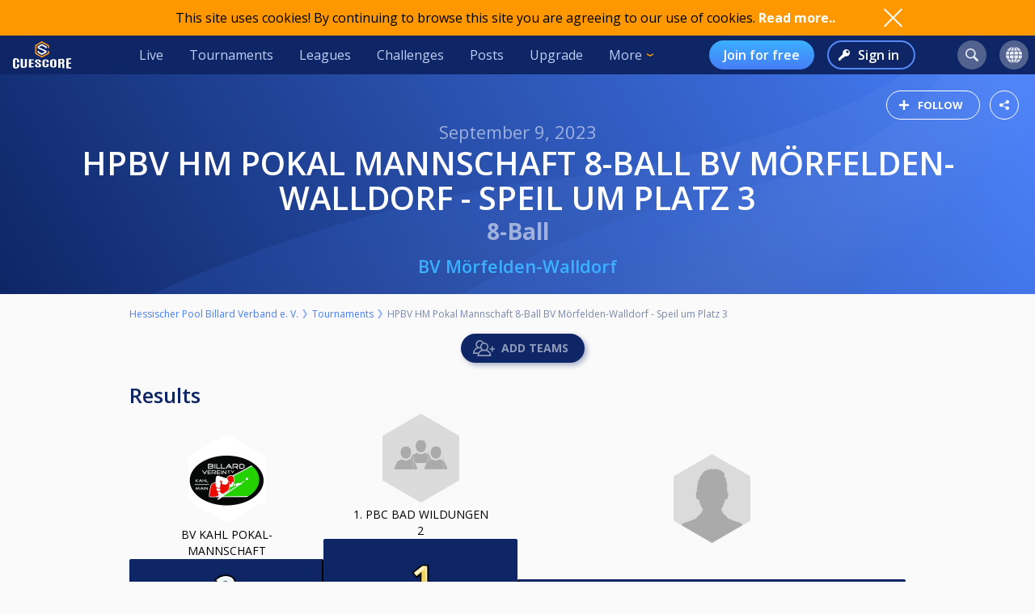

--- FILE ---
content_type: text/html; charset=UTF-8
request_url: https://cuescore.com/tournament/HPBV+HM+Pokal+Mannschaft+8-Ball+BV+M%C3%B6rfelden-Walldorf+-+Speil+um+Platz+3/31857406
body_size: 16121
content:
<!doctype html>
<html lang="en">
  <head>
    <script async src="https://www.googletagmanager.com/gtag/js?id=G-7457HBL56M"></script>
<script>
  window.dataLayer = window.dataLayer || [];
  function gtag(){dataLayer.push(arguments);}
  gtag('js', new Date());
  gtag('config', 'G-7457HBL56M');
</script>

    <title>HPBV HM Pokal Mannschaft 8-Ball BV Mörfelden-Walldorf - Speil um Platz 3</title>
    <script src="/js/jquery/3.7.1/jquery-3.7.1.min.js"></script>
    <!--<script src="https://code.jquery.com/jquery-migrate-3.5.2.min.js"></script>-->
    <script defer src="https://js.stripe.com/v3/"></script>
    <script defer type="text/javascript" src="/js/cs/cs.min-1.5.js"></script>
<script defer type="text/javascript" src="/js/cs/cs.lang.php?v=1.5"></script>
<script defer type="text/javascript" src="/js/cs/jquery.cs.min-1.5.js"></script><script type="text/javascript" src="/js/cuescore.min.js?v=1.5"></script>
    <link rel="apple-touch-icon-precomposed" sizes="57x57" href="/apple-touch-icon-57x57.png" />
    <link rel="apple-touch-icon-precomposed" sizes="60x60" href="/apple-touch-icon-60x60.png" />
    <link rel="apple-touch-icon-precomposed" sizes="72x72" href="/apple-touch-icon-72x72.png" />
    <link rel="apple-touch-icon-precomposed" sizes="76x76" href="/apple-touch-icon-76x76.png" />
    <link rel="apple-touch-icon-precomposed" sizes="114x114" href="/apple-touch-icon-114x114.png" />
    <link rel="apple-touch-icon-precomposed" sizes="120x120" href="/apple-touch-icon-120x120.png" />
    <link rel="apple-touch-icon-precomposed" sizes="144x144" href="/apple-touch-icon-144x144.png" />
    <link rel="apple-touch-icon-precomposed" sizes="152x152" href="/apple-touch-icon-152x152.png" />
    <link rel="icon" type="image/png" href="/favicon16.png" sizes="16x16" />
    <link rel="icon" type="image/png" href="/favicon32.png" sizes="32x32" />
    <link rel="icon" type="image/png" href="/favicon96.png" sizes="96x96" />
    <link rel="icon" type="image/png" href="/favicon128.png" sizes="128x128" />
    <link rel="icon" type="image/png" href="/favicon196.png" sizes="196x196" />
    <link rel="manifest" href="/manifest.json">
    <meta name="verification" content="3ef0e4fc4bf463869ac66ef2a8f70fdb" />
    <meta name="application-name" content="CueScore"/>
    <meta name="viewport" content="width=device-width, initial-scale=1">
    <!-- Chrome, Firefox OS, Opera and Vivaldi -->
    <meta name="theme-color" content="#0E2666">
    <!-- Windows Phone -->
    <meta name="msapplication-navbutton-color" content="#0E2666">
    <!-- iOS Safari -->
    <meta name="apple-mobile-web-app-status-bar-style" content="#0E2666">
    <meta name="apple-mobile-web-app-capable" content="yes">
    <meta name="mobile-web-app-capable" content="yes" />
    <meta name="msapplication-TileColor" content="#FFFFFF" />
    <meta name="msapplication-TileImage" content="/mstile-144x144.png" />
    <meta name="msapplication-square70x70logo" content="/mstile-70x70.png" />
    <meta name="msapplication-square150x150logo" content="/mstile-150x150.png" />
    <meta name="msapplication-wide310x150logo" content="/mstile-310x150.png" />
    <meta name="msapplication-square310x310logo" content="/mstile-310x310.png" />
    <link href="//fonts.googleapis.com/css?family=Open+Sans:400,600,700,800" rel="stylesheet" type="text/css">
    <link id="cs-code-main-css" data-version="1.4" href="/css/cuescore.min-1.4.css" rel="stylesheet" type="text/css">
    <link rel="alternate" href="//cuescore.com/tournament/HPBV+HM+Pokal+Mannschaft+8-Ball+BV+M%C3%B6rfelden-Walldorf+-+Speil+um+Platz+3/31857406" hreflang="x-default" /><link rel="alternate" href="//cuescore.com/tournament/HPBV+HM+Pokal+Mannschaft+8-Ball+BV+M%C3%B6rfelden-Walldorf+-+Speil+um+Platz+3/31857406?lang=no" hreflang="no" /><link rel="alternate" href="//cuescore.com/tournament/HPBV+HM+Pokal+Mannschaft+8-Ball+BV+M%C3%B6rfelden-Walldorf+-+Speil+um+Platz+3/31857406?lang=fr" hreflang="fr" /><link rel="alternate" href="//cuescore.com/tournament/HPBV+HM+Pokal+Mannschaft+8-Ball+BV+M%C3%B6rfelden-Walldorf+-+Speil+um+Platz+3/31857406?lang=el" hreflang="el" /><link rel="alternate" href="//cuescore.com/tournament/HPBV+HM+Pokal+Mannschaft+8-Ball+BV+M%C3%B6rfelden-Walldorf+-+Speil+um+Platz+3/31857406?lang=de" hreflang="de" /><link rel="alternate" href="//cuescore.com/tournament/HPBV+HM+Pokal+Mannschaft+8-Ball+BV+M%C3%B6rfelden-Walldorf+-+Speil+um+Platz+3/31857406?lang=nl" hreflang="nl" /><link rel="alternate" href="//cuescore.com/tournament/HPBV+HM+Pokal+Mannschaft+8-Ball+BV+M%C3%B6rfelden-Walldorf+-+Speil+um+Platz+3/31857406?lang=mk" hreflang="mk" /><link rel="alternate" href="//cuescore.com/tournament/HPBV+HM+Pokal+Mannschaft+8-Ball+BV+M%C3%B6rfelden-Walldorf+-+Speil+um+Platz+3/31857406?lang=fi" hreflang="fi" /><link rel="alternate" href="//cuescore.com/tournament/HPBV+HM+Pokal+Mannschaft+8-Ball+BV+M%C3%B6rfelden-Walldorf+-+Speil+um+Platz+3/31857406?lang=es" hreflang="es" /><link rel="alternate" href="//cuescore.com/tournament/HPBV+HM+Pokal+Mannschaft+8-Ball+BV+M%C3%B6rfelden-Walldorf+-+Speil+um+Platz+3/31857406?lang=sq" hreflang="sq" /><link rel="alternate" href="//cuescore.com/tournament/HPBV+HM+Pokal+Mannschaft+8-Ball+BV+M%C3%B6rfelden-Walldorf+-+Speil+um+Platz+3/31857406?lang=ru" hreflang="ru" /><link rel="alternate" href="//cuescore.com/tournament/HPBV+HM+Pokal+Mannschaft+8-Ball+BV+M%C3%B6rfelden-Walldorf+-+Speil+um+Platz+3/31857406?lang=se" hreflang="se" /><link rel="alternate" href="//cuescore.com/tournament/HPBV+HM+Pokal+Mannschaft+8-Ball+BV+M%C3%B6rfelden-Walldorf+-+Speil+um+Platz+3/31857406?lang=pl" hreflang="pl" /><link rel="alternate" href="//cuescore.com/tournament/HPBV+HM+Pokal+Mannschaft+8-Ball+BV+M%C3%B6rfelden-Walldorf+-+Speil+um+Platz+3/31857406?lang=it" hreflang="it" /><link rel="alternate" href="//cuescore.com/tournament/HPBV+HM+Pokal+Mannschaft+8-Ball+BV+M%C3%B6rfelden-Walldorf+-+Speil+um+Platz+3/31857406?lang=pt" hreflang="pt" /><link rel="alternate" href="//cuescore.com/tournament/HPBV+HM+Pokal+Mannschaft+8-Ball+BV+M%C3%B6rfelden-Walldorf+-+Speil+um+Platz+3/31857406?lang=hr" hreflang="hr" /><link rel="alternate" href="//cuescore.com/tournament/HPBV+HM+Pokal+Mannschaft+8-Ball+BV+M%C3%B6rfelden-Walldorf+-+Speil+um+Platz+3/31857406?lang=sk" hreflang="sk" /><link rel="alternate" href="//cuescore.com/tournament/HPBV+HM+Pokal+Mannschaft+8-Ball+BV+M%C3%B6rfelden-Walldorf+-+Speil+um+Platz+3/31857406?lang=ja" hreflang="ja" /><link rel="alternate" href="//cuescore.com/tournament/HPBV+HM+Pokal+Mannschaft+8-Ball+BV+M%C3%B6rfelden-Walldorf+-+Speil+um+Platz+3/31857406?lang=da" hreflang="da" /><link rel="alternate" href="//cuescore.com/tournament/HPBV+HM+Pokal+Mannschaft+8-Ball+BV+M%C3%B6rfelden-Walldorf+-+Speil+um+Platz+3/31857406?lang=zh" hreflang="zh" /><link rel="alternate" href="//cuescore.com/tournament/HPBV+HM+Pokal+Mannschaft+8-Ball+BV+M%C3%B6rfelden-Walldorf+-+Speil+um+Platz+3/31857406?lang=cs" hreflang="cs" /><link rel="alternate" href="//cuescore.com/tournament/HPBV+HM+Pokal+Mannschaft+8-Ball+BV+M%C3%B6rfelden-Walldorf+-+Speil+um+Platz+3/31857406?lang=hu" hreflang="hu" />
    <link rel="canonical" href="https://cuescore.com/tournament/HPBV+HM+Pokal+Mannschaft+8-Ball+BV+M%C3%B6rfelden-Walldorf+-+Speil+um+Platz+3/31857406" /><meta property="fb:app_id" content="339170092957037" /><meta property="og:site_name" content="CueScore"/><meta property="og:type" content="article" /><meta property="og:image" content="https://cuescore.com/img/share/tournament/?id=31857406&s=[1200,630]&f=png64" />
<meta property="og:image:width" content="1200" />
<meta property="og:image:height" content="630" /><meta property="og:url" content="https://cuescore.com/tournament/HPBV+HM+Pokal+Mannschaft+8-Ball+BV+M%C3%B6rfelden-Walldorf+-+Speil+um+Platz+3/31857406" />
<meta property="og:title" content="HPBV HM Pokal Mannschaft 8-Ball BV Mörfelden-Walldorf - Speil um Platz 3" />
<meta property="og:description" content="Spiel um Platz 3 zu Turnier https://cuescore.com/tournament/HPBV+HM+Pokal+Mannschaft+8-Ball+BV+M%C3%B6rfelden-Walldorf/30252361?schedule#schedule" />
<meta property="og:locale" content="en_US" /><meta property="og:locale:alternate" content="no_NO" /><meta property="og:locale:alternate" content="fr_FR" /><meta property="og:locale:alternate" content="el_GR" /><meta property="og:locale:alternate" content="de_DE" /><meta property="og:locale:alternate" content="nl_NL" /><meta property="og:locale:alternate" content="mk_MK" /><meta property="og:locale:alternate" content="fi_FI" /><meta property="og:locale:alternate" content="es_ES" /><meta property="og:locale:alternate" content="sq_AL" /><meta property="og:locale:alternate" content="ru_RU" /><meta property="og:locale:alternate" content="sv_SE" /><meta property="og:locale:alternate" content="pl_PL" /><meta property="og:locale:alternate" content="it_IT" /><meta property="og:locale:alternate" content="pt_BR" /><meta property="og:locale:alternate" content="hr_HR" /><meta property="og:locale:alternate" content="sk_SK" /><meta property="og:locale:alternate" content="ja_JP" /><meta property="og:locale:alternate" content="da_DK" /><meta property="og:locale:alternate" content="zh_CN" /><meta property="og:locale:alternate" content="cs_CZ" /><meta property="og:locale:alternate" content="hu_HU" />
    <!-- <link rel="stylesheet" href="//ajax.googleapis.com/ajax/libs/jqueryui/1.10.4/themes/smoothness/jquery-ui.css" /> -->
<script defer type="text/javascript" src="/js/zpin/jquery.zSuggest.js"></script>

    <link rel="stylesheet" href="/css/spinners.css" type="text/css">

    <script defer type="text/javascript" src="/js/cs/Cue.min-1.5.js"></script><style>.xdsoft_datetimepicker{  box-shadow: 0px 5px 15px -5px rgba(0, 0, 0, 0.506);  background: #FFFFFF;  border-bottom: 1px solid #BBBBBB;  border-left: 1px solid #CCCCCC;  border-right: 1px solid #CCCCCC;  border-top: 1px solid #CCCCCC;  color: #333333;  display: block;  font-family: "Helvetica Neue", "Helvetica", "Arial", sans-serif;  padding: 8px;  padding-left: 0px;  padding-top: 2px;  position: absolute;  z-index: 9999;  -moz-box-sizing: border-box;  box-sizing: border-box;  display:none; }  .xdsoft_datetimepicker iframe {  position: absolute;  left: 0;  top: 0;  width: 75px;  height: 210px;  background: transparent;  border:none; }  .xdsoft_datetimepicker button {  border:none !important; }  .xdsoft_noselect{  -webkit-touch-callout: none;  -webkit-user-select: none;  -khtml-user-select: none;  -moz-user-select: none;  -ms-user-select: none;  -o-user-select: none;  user-select: none; } .xdsoft_noselect::selection { background: transparent; } .xdsoft_noselect::-moz-selection { background: transparent; } .xdsoft_datetimepicker.xdsoft_inline{  display: inline-block;  position: static;  box-shadow: none; } .xdsoft_datetimepicker *{  -moz-box-sizing: border-box;  box-sizing: border-box;  padding:0px;  margin:0px; } .xdsoft_datetimepicker .xdsoft_datepicker, .xdsoft_datetimepicker .xdsoft_timepicker{  display:none; } .xdsoft_datetimepicker .xdsoft_datepicker.active, .xdsoft_datetimepicker .xdsoft_timepicker.active{  display:block; } .xdsoft_datetimepicker .xdsoft_datepicker{  width: 224px;  float:left;  margin-left:8px; } .xdsoft_datetimepicker .xdsoft_timepicker{  width: 58px;  float:left;  text-align:center;  margin-left:8px;  margin-top:0px; } .xdsoft_datetimepicker .xdsoft_datepicker.active+.xdsoft_timepicker{  margin-top:8px;  margin-bottom:3px } .xdsoft_datetimepicker .xdsoft_mounthpicker{  position: relative;  text-align: center; }  .xdsoft_datetimepicker .xdsoft_prev, .xdsoft_datetimepicker .xdsoft_next,.xdsoft_datetimepicker .xdsoft_today_button{  background-image: url('[data-uri]'); } .xdsoft_datetimepicker .xdsoft_prev{  float: left;  background-position:-20px 0px; } .xdsoft_datetimepicker .xdsoft_today_button{  float: left;  background-position:-70px 0px;  margin-left:5px; }  .xdsoft_datetimepicker .xdsoft_next{  float: right;  background-position:0px 0px; } .xdsoft_datetimepicker .xdsoft_next:active,.xdsoft_datetimepicker .xdsoft_prev:active{ } .xdsoft_datetimepicker .xdsoft_next,.xdsoft_datetimepicker .xdsoft_prev ,.xdsoft_datetimepicker .xdsoft_today_button{  background-color: transparent;  background-repeat: no-repeat;  border: 0px none currentColor;  cursor: pointer;  display: block;  height: 30px;  opacity: 0.5;  outline: medium none currentColor;  overflow: hidden;  padding: 0px;  position: relative;  text-indent: 100%;  white-space: nowrap;  width: 20px; } .xdsoft_datetimepicker .xdsoft_timepicker .xdsoft_prev, .xdsoft_datetimepicker .xdsoft_timepicker .xdsoft_next{  float:none;  background-position:-40px -15px;  height: 15px;  width: 30px;  display: block;  margin-left:14px;  margin-top:7px; } .xdsoft_datetimepicker .xdsoft_timepicker .xdsoft_prev{  background-position:-40px 0px;  margin-bottom:7px;  margin-top:0px; } .xdsoft_datetimepicker .xdsoft_timepicker .xdsoft_time_box{  height:151px;  overflow:hidden;  border-bottom:1px solid #DDDDDD; } .xdsoft_datetimepicker .xdsoft_timepicker .xdsoft_time_box >div >div{  background: #F5F5F5;  border-top:1px solid #DDDDDD;  color: #666666;  font-size: 12px;  text-align: center;  border-collapse:collapse;  cursor:pointer;  border-bottom-width:0px;  height:25px;  line-height:25px; }  .xdsoft_datetimepicker .xdsoft_timepicker .xdsoft_time_box >div > div:first-child{  border-top-width:0px; } .xdsoft_datetimepicker .xdsoft_today_button:hover, .xdsoft_datetimepicker .xdsoft_next:hover, .xdsoft_datetimepicker .xdsoft_prev:hover {  opacity: 1; } .xdsoft_datetimepicker .xdsoft_label{  display: inline;  position: relative;  z-index: 9999;  margin: 0;  padding: 5px 3px;  font-size: 14px;  line-height: 20px;  font-weight: bold;  background-color: #fff;  float:left;  width:182px;  text-align:center;  cursor:pointer; } .xdsoft_datetimepicker .xdsoft_label:hover{  text-decoration:underline; } .xdsoft_datetimepicker .xdsoft_label > .xdsoft_select{  border:1px solid #ccc;  position:absolute;  display:block;  right:0px;  top:30px;  z-index:101;  display:none;  background:#fff;  max-height:160px;  overflow-y:hidden; } .xdsoft_datetimepicker .xdsoft_label > .xdsoft_select.xdsoft_monthselect{right:-7px;} .xdsoft_datetimepicker .xdsoft_label > .xdsoft_select.xdsoft_yearselect{right:2px;} .xdsoft_datetimepicker .xdsoft_label > .xdsoft_select > div > .xdsoft_option:hover{  color: #fff;  background: #ff8000; } .xdsoft_datetimepicker .xdsoft_label > .xdsoft_select > div > .xdsoft_option{  padding:2px 10px 2px 5px; } .xdsoft_datetimepicker .xdsoft_label > .xdsoft_select > div > .xdsoft_option.xdsoft_current{  background: #33AAFF;  box-shadow: #178FE5 0px 1px 3px 0px inset;  color:#fff;  font-weight: 700; } .xdsoft_datetimepicker .xdsoft_month{  width:90px;  text-align:right; } .xdsoft_datetimepicker .xdsoft_calendar{  clear:both; } .xdsoft_datetimepicker .xdsoft_year{  width:56px; } .xdsoft_datetimepicker .xdsoft_calendar table{  border-collapse:collapse;  width:100%;   } .xdsoft_datetimepicker .xdsoft_calendar td > div{  padding-right:5px; } .xdsoft_datetimepicker .xdsoft_calendar th{  height: 25px; } .xdsoft_datetimepicker .xdsoft_calendar td,.xdsoft_datetimepicker .xdsoft_calendar th{  width:14.2857142%;  text-align:center;  background: #F5F5F5;  border:1px solid #DDDDDD;  color: #666666;  font-size: 12px;  text-align: right;  padding:0px;  border-collapse:collapse;  cursor:pointer;  height: 25px; } .xdsoft_datetimepicker .xdsoft_calendar th{  background: #F1F1F1; } .xdsoft_datetimepicker .xdsoft_calendar td.xdsoft_today{  color:#33AAFF; } .xdsoft_datetimepicker .xdsoft_calendar td.xdsoft_default, .xdsoft_datetimepicker .xdsoft_calendar td.xdsoft_current, .xdsoft_datetimepicker .xdsoft_timepicker .xdsoft_time_box >div >div.xdsoft_current{  background: #33AAFF;  box-shadow: #178FE5 0px 1px 3px 0px inset;  color:#fff;  font-weight: 700; } .xdsoft_datetimepicker .xdsoft_calendar td.xdsoft_other_month, .xdsoft_datetimepicker .xdsoft_calendar td.xdsoft_disabled, .xdsoft_datetimepicker .xdsoft_time_box >div >div.xdsoft_disabled{  opacity:0.5; } .xdsoft_datetimepicker .xdsoft_calendar td.xdsoft_other_month.xdsoft_disabled{  opacity:0.2; } .xdsoft_datetimepicker .xdsoft_calendar td:hover, .xdsoft_datetimepicker .xdsoft_timepicker .xdsoft_time_box >div >div:hover{  color: #fff !important;  background: #ff8000 !important;  box-shadow: none !important; } .xdsoft_datetimepicker .xdsoft_calendar td.xdsoft_disabled:hover, .xdsoft_datetimepicker .xdsoft_timepicker .xdsoft_time_box >div >div.xdsoft_disabled:hover{  color: inherit !important;  background: inherit !important;  box-shadow: inherit !important; } .xdsoft_datetimepicker .xdsoft_calendar th{  font-weight: 700;  text-align: center;  color: #999;  cursor:default; } .xdsoft_datetimepicker .xdsoft_copyright{ color:#ccc !important; font-size:10px;clear:both;float:none;margin-left:8px;} .xdsoft_datetimepicker .xdsoft_copyright a{ color:#eee !important;} .xdsoft_datetimepicker .xdsoft_copyright a:hover{ color:#aaa !important;}   .xdsoft_time_box{  position:relative;  border:1px solid #ccc; } .xdsoft_scrollbar >.xdsoft_scroller{  background:#ccc !important;  height:20px;  border-radius:3px; } .xdsoft_scrollbar{  position:absolute;  width:7px;  width:7px;  right:0px;  top:0px;  bottom:0px;  cursor:pointer; } .xdsoft_scroller_box{ position:relative; }
</style>
<script defer type="text/javascript" src="/js/zpin/jquery.datetimepicker.min.js"></script>
<script async src="https://cdn.fuseplatform.net/publift/tags/2/3797/fuse.js"></script>
    <script>
    /* Only register a service worker if it's supported */
    if ('serviceWorker' in navigator) {
      window.addEventListener('load', function() {
        navigator.serviceWorker.register('/service-worker.js');
      });      
    }
    </script>
  </head>
  <body>
    <div id="Container">
      <script>

var toggleList = function(elm) {
  if ( $(elm).siblings('.list').children('a').length > 1 ) {
    prevD();
    stopP();
    $(elm).siblings('.list').toggle();
    // Make sure other menus get closed:
    $('#header .list-1, #header .list, #proLine .list').each( function() {
      if ( $(this).parent().get(0) != $(elm).parent().get(0) ) {
        $(this).hide();
        $(this).parent().removeClass('is-active');
      }
    });
    // Prevent initial a tag getting fired:
    return false;
  }
};
var toggleDropdown = function(elm) {
  stopP(); 
  $(elm).children('.list-1').toggle();
  $('#header .list-1, #header .list, #proLine .list').each( function() {
    if ( $(this).parent().get(0) != elm ) {
      $(this).hide();
      $(this).parent().removeClass('is-active');
    }
  });
  if ( $(elm).hasClass('hamburger') ) {
    $(elm).toggleClass('is-active');
  }
};
var headerData = {
    "userId": 0,
    "firstname": "",
    "lastname": "",
    "profileUrl": "",
    "profileImg": "",
    "accounts": [],
    "shop": 0,
    "language": "en",
    "notifications": 0,
    "messages": 0
};    
$(document).ready( function() {
   CS.Header.init(headerData);
});
</script>
<style>
nav.secondary { height: 44px; background: white; display: none; align-items: center; justify-content: space-around; }
nav.secondary a { display: flex; align-items: center; height: 44px; padding: 0 12px; color: #0E2666; }
nav.secondary a:hover { text-decoration: none; background-color: #F3F3F3; }
#header { background: #0E2666; display: flex; align-items: center; position: sticky; top: 0; z-index: 9;}
#header > *:not(.hide) { display: flex; align-items: center; height: 48px; min-width: 48px; padding: 0 16px; color: #BFD0F5; }
#header > *:hover { text-decoration: none; background-color: #243A74 !important; cursor: pointer; }
#header div.dash { padding: 0 !important; }
#header a.home { background: url(/img/cs_pict.svg) center center / 28px no-repeat; }
#header a.live { margin-left: auto; }
#header.nouser a.home { background: transparent url(/img/cuescore-logo-white.svg) center center / 72px  no-repeat; width: 104px; }

#header a.selected { border-top: 4px solid transparent; border-bottom: 4px solid #FF9800; }
.secondary a.selected { border-top: 4px solid transparent; border-bottom: 4px solid #467DF7; font-weight: 600; }
#header .list-1 a.selected { border: 0; border-left: 4px solid #FF9800; }
#header .circle { margin: 0 8px; width: 36px; height: 36px; min-width: auto; border-radius: 18px; border: 0 !important; }
#header .circle:hover { background-color: #3E5185 !important; }
#header a.search { margin-left: auto; background: #51628F url(/img/search-icon.svg) center center / 16px no-repeat; }
#header a.notif { background: #51628F url(/img/notifications-icon.svg) center center / 16px no-repeat; position: relative;}
#header a.notif .count,
#header a.msg .count,
#header a.shop .count{ position: absolute; top: 0; display: none; right: -7px; font-size: 12px; font-weight: 600; line-height: normal; color: #0e2666; border-radius: 50%; background-color: #32E0A6; width: 14px; height: 14px; padding: 0 4px; text-align: center; align-items: center; justify-content: center; }
#header a.msg .count { background-color: #3BB0FF;  }
#header a.notif .count.active,
#header a.msg .count.active,
#header a.shop .count.active { display: flex; }
#header a.shop { background: #51628F url(/img/shop-icon.svg) center center / 20px no-repeat; position: relative;}
#header a.msg { background: #51628F url(/img/comment-white.svg) center center / 16px no-repeat; position: relative;}
    
#header .more { border: 0; padding-right: 30px; background: url(/img/arrow-down-orange.svg) right 16px center / 8px no-repeat; outline: none; font-family: inherit; font-size: inherit; line-height: inherit; position: relative;}
#header .more:active { outline: none; }
#header .more .list-1 { left: 0; right: unset; }
#header .list-1 { display: none; position: absolute; top: 48px; right: 0; background: #243A74; padding: 8px 0; border-radius: 0 0 4px 4px; box-shadow: 3px 6px 16px #0e266688; }
#header .list-1 a { display: block; color: #BFD0F5; text-align: left; height: 36px; padding: 0 32px ; display: flex; align-items: center; white-space: nowrap; }
#header .list-1 a:last-child { border-radius: 0 0 4px 4px; }
#header .list-1 a:hover { text-decoration: none; background-color: #3562CB; }

#header.nouser .user { display: none; }
#header .user { background: #51628F url() center center / 40px no-repeat; }
#header .user .list-1 a { background:  left 16px center no-repeat; padding-left: 44px; }
#header .user .list-1 a:hover { background-color: #3562CB; }
    
#header .user a.dashboard { background-image: url(/img/pro/dashboard-white.svg); background-size: 16px; }
#header .user a.orders { background-image: url(/img/menu/order.svg); }
#header .user a.settings { background-image: url(/img/menu/settings.svg); }
#header .user a.profile { background-image: url(/img/menu/profile.svg); }
#header .user a.scoreboard { background-image: url(/img/pro/scoreboard-light.svg); background-size: 18px; }
#header .user a.logout { background-image: url(/img/menu/logout.svg); color: #ff5f5f; }

#header .language { display: none; background: #51628F url(/img/language-icon.svg) center center / 20px no-repeat; position: relative;}
#header .language .list-1 { top: 42px; }
#header .language .list-1 a { background: left 16px center no-repeat; padding-left: 56px; }
#header .language .list-1 a:hover { background-color: #243A74; }
#header .menu { display: none; }

#header a.signup { display: none; margin-left: auto; height: 36px; border-radius: 18px; background:transparent linear-gradient(180deg, #3BB0FF 0%, #467DF7 100%) 0% 0% no-repeat padding-box; padding: 0 18px; color: #FFF; font-weight: 600; }
#header a.login { display: none; height: 36px; background: transparent url(/img/key-white.svg) left 12px center / 14px no-repeat; border: 2px solid #5788F6; color: #FFF; font-weight: 600; border-radius: 18px; padding: 0 18px 0 36px; margin-left: 16px;}
#header.nouser a.signup, #header.nouser a.login, #header.nouser .language { display: flex; }
#header.nouser .dash, #header.nouser .notif { display: none; }
#proLine { display: none; position: sticky; top: 0; height: 48px; background: #0E2666; box-shadow: 3px 3px 6px #0325563D; display: flex; justify-content: flex-start; align-items: center; color: #FFF; font: normal normal normal 16px/15px Open Sans; z-index: 10; }  
#proLine.hide { display: none; }
#proLine > * { height: 48px;}
#proLine > *:hover { background-color: #243A74 !important;}
#proLine .homepage { width: 48px; background: transparent url(/img/cs_pict.svg) center center / 28px no-repeat;}
#proLine .support { width: 48px; background: transparent url(/img/question-white.svg) center center no-repeat; }
.dash { width: 48px; height: 48px; background: #467DF7 url(/img/pro/dashboard-white.svg) center center / 28px no-repeat; position: relative; }
.dash.selected { background: #FFF url(/img/pro/dashboard-blue.svg) center center / 28px no-repeat;  }
#header .dash:hover { background-color: #4074E8 !important;}
.dash > a { width: 48px; height: 48px; display: inline-block; }
#proLine .list, #header .list, #header .list-1 { display: none; }
#proLine .dash .list, #header .dash .list { background-color: #FFF; position: absolute; top: 48px; left: 0; width: auto; white-space: nowrap; z-index: 3; padding: 8px 0; box-shadow: 3px 6px 16px #0E266688; border-radius: 0 0 4px 4px;}
#proLine .dash .list a, #header .dash .list a { display: block; line-height: 36px; background-position: center left 16px; background-repeat: no-repeat; background-size: auto 24px; color: #0E2666 ; text-decoration: none; padding-left: 50px; padding-right: 20px; }
#proLine .dash .list a:hover, #header .dash .list a:hover { background-color: #F5FBFF; }    
#header .count { animation: notif-blink 3s infinite; }
@keyframes notif-blink {
  50%   { transform: scale(1.3); opacity: 1; }
  100%   { transform: scale(1); opacity: 1; }
}
#header > .hamburger { padding: 0 12px; }
.hamburger.is-active .hamburger-inner,.hamburger.is-active .hamburger-inner:after,.hamburger.is-active .hamburger-inner:before { background-color: #fff; }
.hamburger-box { position: relative; display: block; width: 20px; height: 24px; }
.hamburger-inner { top: 50%; display: block; margin-top: 0px; }
.hamburger-inner,.hamburger-inner:after,.hamburger-inner:before {position: absolute; width: 24px; height: 2px; transition-timing-function: ease; transition-duration: .15s; transition-property: transform; border-radius: 2px; background-color: #fff; }
.hamburger-inner:after,.hamburger-inner:before { display: block; content: ""; }
.hamburger-inner:before { top: -10px }
.hamburger-inner:after { bottom: -10px; }
.hamburger .hamburger-inner { transition-timing-function: cubic-bezier(.55,.055,.675,.19); transition-duration: 75ms; }
.hamburger .hamburger-inner:before { transition: top 75ms ease .12s,opacity 75ms ease; }
.hamburger .hamburger-inner:after { transition: bottom 75ms ease .12s,transform 75ms cubic-bezier(.55,.055,.675,.19); }
.hamburger.is-active .hamburger-inner { transition-delay: .12s; transition-timing-function: cubic-bezier(.215,.61,.355,1); transform: rotate(45deg); }
.hamburger.is-active .hamburger-inner:before { top: 0; transition: top 75ms ease,opacity 75ms ease .12s; opacity: 0; }
.hamburger.is-active .hamburger-inner:after { bottom: 0; transition: bottom 75ms ease,transform 75ms cubic-bezier(.215,.61,.355,1) .12s; transform: rotate(-90deg); }

@media only screen and (max-width: 960px) {
  #proLine { height: 48px; }
  #proLine .homepage { width: 48px; height: 48px; }
  #proLine .dash .select { width: 100vw; left: -48px; }
  #proLine .dash { width: 48px; height: 48px;}
  #proLine .dash > a { width: 48px; height: 48px;}

  #header .list-1 a { height: 44px; }
  #header .home { display: flex; width: 48px; }
  #header .menu { display: flex; }
  #header .dash { display: flex; }
  #header .profiles { display: flex; }
  #header .circle { margin: 0 4px; }
  #header .user { margin-right: 4px; }
  #proLine .dash .list, #header .dash .list, #header .list, #header .list-1 { position: fixed; top: 48px !important; left: 0; right: unset; width: 100vw; height: 100vh; overflow-y: scroll; padding-bottom: 64px;}
  #header > .live,
  #header > .tournaments,
  #header > .leagues, 
  #header > .challenges,
  #header > .news, 
  #header > .upgrade,
  #header > .more,
  #header.nouser > a.signup { display: none; }
  #header.nouser a.login { margin-left: auto; }
  nav.secondary { display: flex; }
}
</style>
<div id="cookie-notice">
  <div style="display: flex; justify-content: space-between; width: 960px;  align-items: center;">
    <div class="desc">This site uses cookies! By continuing to browse this site you are agreeing to our use of cookies. <a href="/policy/cookie">Read more..</a></div>
    <div class="ok" onclick="CS.Cookie.OK();"></div>
  </div>
</div>

<nav id="proLine" class="hide">
  <a class="homepage" href="/"></a>
  <div class="dash">
    <a href="" onclick="toggleList(this);"></a>
    <div class="list hideOnDocClick"></div>
  </div>
  <a class="support" href="/support/" style="margin-left: auto;" title="Support"></a>
  <!--
  <div class="profiles">
    <a href="" onclick="toggleList(this);"></a>
    <div class="list hideOnDocClick"></div>
  </div>
  -->
</nav>
<nav id="header" class="noPrint nouser">
  <a class="home" href="/"></a>
  <div class="dash">
    <a href="" onclick="toggleList(this);"></a>
    <div class="list hideOnDocClick"></div>
  </div>
  <a class="live " href="/live">Live</a>
  <a class="tournaments " href="/tournaments">Tournaments</a>
  <a class="leagues " href="/leagues">Leagues</a>
  <a class="challenges " href="/challenges">Challenges</a>
  <a class="news " href="/posts">Posts</a>
  <a class="upgrade " href="/pro">Upgrade</a>
  <div class="more" onclick="toggleDropdown(this);">More
    <nav class="list-1 hideOnDocClick">
      <!--<a class="players " href="/players/">Players</a>
      <a class="teams " href="/teams/">Teams</a>-->
      <a class="organizations " href="/organizations/">Organizations</a>
      <a class="venues " href="/venues/">Venues</a>
      <a class="schema " href="/schema/">Brackets</a>
      <a href="/scoreboard/">Scoreboard</a>
      <a href="https://api.cuescore.com/">API</a>
      <a class="" href="/support/">Support</a>
      <a href="/about">About</a>
    </nav>
  </div>
  
  <a class="signup" href="/signup">Join for free</a>
  <a class="login" href="/login">Sign in</a>
      
  <a class="search circle " href="/search"></a>
  <a class="notif circle " href="/notifications/"><div class="count">!</div></a>
  
  <a class="shop circle hide" href="/"><div class="count active">!</div></a>
  <div class="language circle unselectable" onclick="toggleDropdown(this);">
    <nav class="list-1 hideOnDocClick">
      <a href="/language/?lang=cs" title="Czech" style="background-image: url(/img/flags/png-country-4x2-none/res-28x21/cz.png);"> čeština</a>
      <a href="/language/?lang=da" title="Danish" style="background-image: url(/img/flags/png-country-4x2-none/res-28x21/dk.png);"> Dansk</a>  
      <a href="/language/?lang=de" title="German" style="background-image: url(/img/flags/png-country-4x2-none/res-28x21/de.png);"> Deutsch</a>
      <a href="/language/?lang=el" title="Greek" style="background-image: url(/img/flags/png-country-4x2-none/res-28x21/gr.png);"> Ελληνικά</a>
      <a href="/language/?lang=en" title="English (US)" style="background-image: url(/img/flags/png-country-4x2-none/res-28x21/us.png);"> English</a>
      <a href="/language/?lang=es" title="Spanish" style="background-image: url(/img/flags/png-country-4x2-none/res-28x21/es.png);"> Español</a>
      <a href="/language/?lang=fi" title="Finnish" style="background-image: url(/img/flags/png-country-4x2-none/res-28x21/fi.png);"> Suomi</a>
      <a href="/language/?lang=fr" title="French" style="background-image: url(/img/flags/png-country-4x2-none/res-28x21/fr.png);"> Français</a>
      <a href="/language/?lang=hr" title="Croatian" style="background-image: url(/img/flags/png-country-4x2-none/res-28x21/hr.png);"> Hrvatski</a>
      <a href="/language/?lang=hu" title="Hungarian" style="background-image: url(/img/flags/png-country-4x2-none/res-28x21/hu.png);"> Magyar</a>
      <a href="/language/?lang=it" title="Italian" style="background-image: url(/img/flags/png-country-4x2-none/res-28x21/it.png);"> Italiano</a>
      <a href="/language/?lang=ja" title="Japanese" style="background-image: url(/img/flags/png-country-4x2-none/res-28x21/jp.png);"> 日本語</a>
      <a href="/language/?lang=mk" title="Macedonian" style="background-image: url(/img/flags/png-country-4x2-none/res-28x21/mk.png);"> македонски</a>
      <a href="/language/?lang=no" title="Norwegian" style="background-image: url(/img/flags/png-country-4x2-none/res-28x21/no.png);"> Norsk bokmål</a>
      <a href="/language/?lang=nl" title="Dutch" style="background-image: url(/img/flags/png-country-4x2-none/res-28x21/nl.png);"> Nederlands</a>
      <a href="/language/?lang=pl" title="Polish" style="background-image: url(/img/flags/png-country-4x2-none/res-28x21/pl.png);"> Polski</a>
      <a href="/language/?lang=pt" title="Brazilian portuguese" style="background-image: url(/img/flags/png-country-4x2-none/res-28x21/br.png);"> Português</a>
      <a href="/language/?lang=ru" title="Russian" style="background-image: url(/img/flags/png-country-4x2-none/res-28x21/ru.png);"> русский</a>
      <a href="/language/?lang=sk" title="Slovak" style="background-image: url(/img/flags/png-country-4x2-none/res-28x21/sk.png);"> Slovenčina</a>
      <a href="/language/?lang=sq" title="Albanian" style="background-image: url(/img/flags/png-country-4x2-none/res-28x21/al.png);"> Shqip</a>  
      <a href="/language/?lang=se" title="Swedish" style="background-image: url(/img/flags/png-country-4x2-none/res-28x21/se.png);"> Svenska</a>  
      <a href="/language/?lang=zh" title="Chinese" style="background-image: url(/img/flags/png-country-4x2-none/res-28x21/cn.png);"> 中文</a>
    </nav>
  </div>
  <div class="user circle" onclick="toggleDropdown(this);">
    <nav class="list-1 hideOnDocClick">
      <a class="profile icon" href="">Profile</a>
      <a class="scoreboard icon" href="/scoreboard/?code=personal">Personal scoreboard</a>
      <a class="dashboard icon" href="javascript:void(0);" onclick="toggleList($('#header .dash a').get(0));">Dashboard</a>
      <a class="orders icon" href="/home/orders">Orders</a>
      <a class="settings icon" href="/home/settings">Settings</a>
      <a class="logout icon" href="/login/?logout">Log out</a>
    </nav>
  </div>
  
  <div class="menu hamburger" onclick="toggleDropdown(this);">
    <div class="hamburgerbox">
      <div class="hamburger-inner"></div>
    </div>
    <nav class="list-1 hideOnDocClick">
      <a class="live " href="/live">Live</a>
      <a class="tournaments " href="/tournaments">Tournaments</a>
      <a class="leagues " href="/leagues">Leagues</a>
      <a class="challenges " href="/challenges">Challenges</a>
      <a class="news " href="/posts">Posts</a>
      <a class="upgrade " href="/pro">Upgrade</a>
      <!--<a class="players " href="/players/">Players</a>
      <a class="teams " href="/teams/">Teams</a>-->
      <a class="organizations " href="/organizations/">Organizations</a>
      <a class="venues " href="/venues/">Venues</a>
      <a class="schema " href="/schema/">Brackets</a>
      <a href="/scoreboard/">Scoreboard</a>
      <a href="https://api.cuescore.com/">API</a>
      <a class="" href="/support/">Support</a>
    </nav>
  </div>
</nav>
<nav class="secondary">
  <a class="live " href="/live">Live</a>
  <a class="tournaments " href="/tournaments">Tournaments</a>
  <a class="leagues " href="/leagues">Leagues</a>
  <a class="upgrade " href="/pro">Upgrade</a>
</nav>
<div id="Shop" class="CSModalBtn" style="height: 0;">
  <div id="OrderBox" class="CSModalBox Order dropshadow">
    <h2>Shopping cart</h2>
    <div id="Cart"></div>
  </div>
</div>
      <div id="Content">
        
        <script>
$(document).ready( function() {
  
  setTimeout(offsetAnchor, 1);
  $(window).on("hashchange", offsetAnchor);
});

function offsetAnchor() {
    if(location.hash.length !== 0) {
        window.scrollTo(window.scrollX, window.scrollY - 40);
    }
}
var Ad = {
  show: function() {
    var position = Ad.findPosition();
    // console.log(position);
    if ( position ) {
      $.getJSON('/ajax/ad/?interscroller').done( function(data) {        
        position.before('<tr class="interscroller"><td colspan="100"><div class="interscroller"></td></tr>');
        $('#interscroller1').html('<div><img onclick="window.location.href=\'/ads/?redir='+data.name+'\';" src="'+data.images.mobile+'" srcset="'+data.images.mobile+' 1080w, '+data.images.desktop+' 1920w"alt="" /></div>').css("top", (parseInt($('div.interscroller').offset().top)+10)+'px');;
        setInterval( function() {
          $('#interscroller1').css("top", (parseInt($('div.interscroller').offset().top)+10)+'px');
        }, 1000);
      });
    }
  },
  
  findPosition: function() {
    var allMatchesFinished = ( $('.match').length === $('.match.finished').length );
    var round = $('.match.finished').last().prevAll('.round').first();
    if ( ! allMatchesFinished && round.length > 0 ) {
      return round;
    } else {
      return $('.csAd').length > 0 ? $('.csAd') : null;
    }
  }
};
</script>
  <script type="application/ld+json">
{
  "@context": "http://schema.org",
  "@type": "SportsEvent",
  "name": "HPBV HM Pokal Mannschaft 8-Ball BV M\u00f6rfelden-Walldorf - Speil um Platz 3",
  "image": "https://cuescore.com/img/share/tournament/?id=31857406&s=[1200,630]&f=png64",
  "startDate" : "2023-09-09T09:00:00+0000",
  "endDate" : "2023-09-09T16:00:00+0000",
  "eventAttendanceMode" : "OfflineEventAttendanceMode",
  "url" : "https://cuescore.com/tournament/HPBV+HM+Pokal+Mannschaft+8-Ball+BV+M%C3%B6rfelden-Walldorf+-+Speil+um+Platz+3/31857406",
  "description" : "Spiel um Platz 3 zu Turnier https:\/\/cuescore.com\/tournament\/HPBV+HM+Pokal+Mannschaft+8-Ball+BV+M%C3%B6rfelden-Walldorf\/30252361?schedule#schedule",
  "location": {
    "@context": "http://schema.org",
    "@type": "SportsActivityLocation",
    "name": "BV Mörfelden-Walldorf",
    "telephone": "",
    "url": "https://cuescore.com/venue/BV+M%C3%B6rfelden-Walldorf/17101510",
    "address": "Am Berg 36, 64546 Mörfelden-Walldorf",
    "description": "",
    "image": "https://img.cuescore.com/image/8/1/83fbb47c69cf7f35bd9b2d68c77b04ef.png?t=1660771782",
    "geo": {
        "@type": "GeoCoordinates",
        "latitude": "49.967118000",
        "longitude": "8.564502900"
    }
},
  "organizer": {
    "@type": "Organization",
    "name": "Hessischer Pool Billard Verband e. V.",
    "url": "https://cuescore.com/HPBV",
    "address": "Schneppenhäuser Str. 6b, 64331 Weiterstadt"
}
}
</script>
  <div id="saveDialog">Saving..</div>
  <div class="Tournament result">
    <div class="dynamic CSModalBtn">
      <div class="CSModalBox light hide">
        <div class="material">
          <h2>Edit match video</h2>
          <div class="input-group">
            <input type="text" class="form-control videoLink" value="" required  />
            <label for="videoLink">Video link</label>
            <span class="bar"></span>
          </div>
          <input type="hidden" class="matchId" value="" />
          <div class="actions right">
            <input type="button" class="cancel" value="Cancel" onclick="$('#CSModalCover').trigger('click');" />
            <input type="button" class="confirm" name="save" value="Save" onclick="Cue.Match.setVideoLink(this);" />
          </div>
        </div>
      </div>
    </div>
    <div class="settings CSModalBtn">
      <div class="CSModalBox light hide">
        <div class="material mpad">
          <h2>Edit match settings</h2>    
          <div class="throbber-loader"></div>
          <div class="settingscontent">
            <h3 class="center">Who starts to play?</h3>
            <div class="lagWinner radio-related">  
              <input id="lagWinsA" type="radio" name="lagWinner" value="1" /><label for="lagWinsA" class="playerA"></label>
              <input id="lagWinsB" type="radio" name="lagWinner" value="1" /><label for="lagWinsB" class="playerB"></label>
            </div>
            
            <div class="addAmountLine runouts hide" style="max-width: 100%;">
              <div class="input-group" style="min-width: 50px; max-width: 100px;">
                <input name="runoutsA" type="number" class="runoutsA form-control" value="" min="0" step="1" required  />
                <label><span class="playerA"></span></label>
                <span class="bar"></span>
              </div>
              <div style="min-width: 75px; padding: 0 10px; text-align: center;">Runouts</div>
              <div class="input-group"  style="min-width: 50px; max-width: 100px;">
                <input name="runoutsB" type="number" class="runoutsB form-control" value="" min="0" step="1" required  />
                <label><span class="playerB"></span></label>
                <span class="bar"></span>
              </div>
            </div>

            <div class="addAmountLine innings hide" style="max-width: 100%;">
              <div class="input-group" style="min-width: 50px; max-width: 100px; margin-left: 0;">
                <input name="inningsPlayerA" type="number" class="inningsPlayerA form-control" value="" min="0" step="1" required  />
                <label>Innings</label>
                <span class="bar"></span>
              </div>
              <div style="min-width: 75px; padding: 0 10px; text-align: center;">Innings</div>
              <div class="input-group"  style="min-width: 50px; max-width: 100px; margin-right: 0;">
                <input name="inningsPlayerB" type="number" class="inningsPlayerB form-control" value="" min="0" step="1" required  />
                <label>Innings</label>
                <span class="bar"></span>
              </div>
            </div>
              
            <div class="addAmountLine highbreaks hide" style="max-width: 100%;">
              <div class="input-group" style="min-width: 50px; max-width: 100px; margin-left: 0;">
                <input name="highBreaksA" type="text" class="highBreaksA form-control" value="" placeholder="28,16,9,..."  />
                <label>Highbreaks</label>
                <span class="bar"></span>
              </div>
              <div style="min-width: 75px; padding: 0 10px; text-align: center;">Highbreaks</div>
              <div class="input-group"  style="min-width: 50px; max-width: 100px; margin-right: 0;">
                <input name="highBreaksB" type="text" class="highBreaksB form-control" value="" placeholder="28,16,9,..." />
                <label>Highbreaks</label>
                <span class="bar"></span>
              </div>
            </div>

            <div class="clear"></div>
            <div class="input-group error"><div class="message errorMsg"></div></div>
            <input type="hidden" class="matchId" value="" />
            <input type="hidden" class="parentId" value="" />
            <div class="actions right">
              <input type="button" class="cancel" value="Cancel" onclick="$('#CSModalCover').trigger('click');" />
              <input type="button" class="save" name="save" value="Save" onclick="Cue.Match.saveSettings(this);" />
            </div>
          </div>
        </div>
      </div>
    </div>
    <div class="playingSequenceContainer CSModalBtn">
      <div class="CSModalBox light hide">
        <div class="material mpad">
          <h2>Set playing sequence</h2>
          <div class="throbber-loader"></div>
          <div class="sequenceContent"></div>
        </div>
      </div>
    </div>
    <div class="comment CSModalBtn">
      <div class="CSModalBox light hide">
        <div class="material light">
          <h2>Write a comment</h2>
          <div class="input-group">
            <textarea class="comment form-control"></textarea>
            <label for="comment">Comments</label>
            <span class="bar"></span>
          </div>
          <div class="input-group">
  <textarea class="teamComment form-control"></textarea>
  <label for="teamComment">Comments from team captain</label>
</div>
          <input type="hidden" class="matchId" value="" />
          <div class="actions right">
            <input type="button" class="cancel" value="Cancel" onclick="$('#CSModalCover').trigger('click');" />
            <input type="button" class="confirm" name="save" value="Save" onclick="Cue.Match.setComment(this);" />
          </div>
        </div>
      </div>
    </div>
<style>
#Content { padding-top: 0; }
.tournamentHeader a { width: 100% !important; }
.tournamentHeader > .CSGallery { background: #0E2666; }
.tournamentHeader .CSGallery img, .tournamentHeader a img { object-fit: contain; object-position: center center; width: 100%; max-height: 407px; }
div.titleSection { display: flex; align-content: center; flex-direction: column; background: transparent url(/img/tournament-bg.svg) center center / cover no-repeat; padding-bottom: 10px; text-align: center; }
div.titleSection .topline { height: 36px; margin: 20px 20px 0px 20px; }
div.titleSection h1 { color: #FFF; font-size: 40px; line-height: 43px; text-transform: uppercase; margin: 2px 0; padding: 0 20px; }
div.titleSection div.tournamentdate { font-size: 22px; margin: 0; color: rgba(255,255,255,0.54);  }
div.titleSection div.disciplineline { color: rgba(255,255,255,0.54); font-size: 28px; font-weight: 700; line-height: 36px; }
div.titleSection div.venue { font-size: 22px; font-weight: 600; margin: 10px; }
div.titleSection div.venue a { color: #3BB0FF; }
div.titleSection div.venue a:hover { color: #62BFFF; }
div.titleSection .likesharecontainer { max-width: unset; }
a.settingslink { border: 1px solid #FFF; color: #FFF; }
#LikeBtn { color: #FFF; border: 1px solid #FFF;}
#ShareBtn { background-image: url(/img/share-icon-white.svg); border: 1px solid #FFF; }
#LikeBtn { background-image: url(/img/plus-white-normal.svg); background-color: transparent; }
div.tm-ad { margin: 8px auto; height: 90px; }
div.tm-ad iframe { width: 728px; height: 90px; }
div.tm-ad-i { width: 970px; height: 250px; margin: 0 auto; }
div.tm-ad-bb { width: 970px; height: 250px; margin: 0 auto; }
@media only screen and (max-width: 960px) {
  div.titleSection .topline { margin: 10px; }
  div.titleSection h1 { font-size: 20px; padding: 0 10px; line-height: 26px; }
  div.titleSection div.tournamentdate { font-size: 16px; }
  div.titleSection div.disciplineline { font-size: 18px; line-height: 20px; }
  div.titleSection div.venue { font-size: 16px; line-height: 18px; }
  div.tm-ad { margin: 8px 0; width: 100vw; text-align: left; height: 100px; }
  div.tm-ad iframe { padding: 0; margin: 0; width: 100%;}
  div.tm-ad-i { width: 310px; height: 100px; margin: 0 auto; }
  div.tm-ad-bb { width: 310px; height: 280px; margin: 0 auto; }
}
            
table.score { backface-visibility: hidden;}
tr.interscroller { height: 100vh; overflow: hidden;}
tr.interscroller td { overflow: hidden; backface-visibility: hidden; }     
div.csAd { padding: 10px 0; }
div.interscroller { height: 100vh; }
#interscroller1 { position: absolute; top: -100vh; left: 0; width: 100%; max-height: 100vh; overflow: hidden;  }
#interscroller1 > div { position: absolute; width: 100%; height: 100vh; clip:rect(0px 100vw 100vh 0px); display: flex; justify-content: center; align-content: center; cursor: pointer;}
#interscroller1 > div img { position: fixed; top: 0;left: 50%; backface-visibility: hidden; transform: translate3d(-50%, 0, 0); /*max-height: 100vh; */max-width: 100%; }

table#standingTable th.sortColumn { background-color: #89CFFF; }
table#standingTable th.sortColumn, table#standingTable td.sortColumn { text-align: center; text-transform: capitalize; }
table#standingTable td.sortColumn:nth-child(odd) { background-color: #E2F3FF; text-transform: capitalize; text-align: center; }
table#standingTable td.sortColumn:nth-child(even) { background-color: #D8EFFF; text-transform: capitalize; text-align: center; }
</style>
    
    <div id="interscroller1"></div>
    <div class="tournamentHeader"></div>
    <div class="titleSection">
      
      <div class="topline">
        <div style="position: relative; text-align: left; height: 0;"></div>
        <div class="likesharecontainer"><div id="LikeBtn" class="noPrint ">
  <span>Follow</span>
  <form method="post" onsubmit="return false;">
  <input type="hidden" name="like" value="1" />
  <div id="dislike" class="disabled hide hideOnDocClick">You need to log in to perform this action</div>
</form>
</div><div id="ShareBtn" class="CSModalBtn noPrint">
  <div></div>
  <div></div>
  <div id="ShareBox" class="CSModalBox">
    <h2>Share this page</h2>
    <div>
      <div><input name="url" value="https://cuescore.com/tournament/HPBV+HM+Pokal+Mannschaft+8-Ball+BV+M%C3%B6rfelden-Walldorf+-+Speil+um+Platz+3/31857406" class="sharelink fullWidth" onclick="$(this).select();" style="height: 36px; border: 1px solid #467DF7; text-overflow: ellipsis;" /></div>
    </div>
      
  </div>
</div></div>
      </div>
      <div class="tournamentdate">September 9, 2023</div>
      <h1>HPBV HM Pokal Mannschaft 8-Ball BV Mörfelden-Walldorf - Speil um Platz 3</h1>
      <div class="disciplineline">8-Ball</div>
      <div class="venue"><a href="//cuescore.com/venue/BV+M%C3%B6rfelden-Walldorf/17101510">BV Mörfelden-Walldorf</a></div>
    </div>
    <div class="content">
            <div class="breadcrumbs mpad" style="padding-top: 16px; padding-bottom: 16px;">
        <a href="/HPBV">Hessischer Pool Billard Verband e. V.</a>
        <a href="/HPBV/tournaments">Tournaments</a>
        <span>HPBV HM Pokal Mannschaft 8-Ball BV Mörfelden-Walldorf - Speil um Platz 3</span>
      </div>
      <div class="joinaddcontainer">
<div id="preAddTeamMessage" class="modaldialog hide" onclick="$(this).hide();">
  <div class="modal bigshadow" onclick="stopP(event);">
    <p class="title">Message from organizer</p>
    <p style="margin: 10px; word-wrap: break-word;"></p>
    <div class="actions right">
      <input class="cancel" type="button" value="Cancel" onclick="$('#preAddTeamMessage').trigger('click');" /><!--
      --><input class="confirm" type="button" value="Continue" onclick="$('#addTeams .preAddTeamMessage').data('viewed', 1); $('#addTeams form').trigger('submit'); $('#preAddTeamMessage').hide();" /></div>
  </div>
</div>
<div id="addTeams" class=" disabled">
  <div id="addTeamsBtn" class="disabled" onclick="ModalLoader.open($('#addTeamsBox').html()); CS.Tournament.addTeams.init();">Add teams</div>
  <template id="addTeamsBox" class=" left dropshadow">
    <script>
    $(document).ready( function() {
       $('#addTeamsForm input.form-control.search').CueSearch({url:'/ajax/tournament/search-team.php', insert: '#addTeamsForm .searchResults', params: 'tournamentId=31857406' }); 
    });
    </script>
    <h2>Add teams</h2>
    <div class="spinner-text">Please wait...</div>
    <form id="addTeamsForm" method="post" class="material" style="">
      <div class="preAddTeamMessage hide" data-viewed="0"></div>
      <input type="hidden" name="teamId" value="" />
      <input type="hidden" name="teamName" value="" />
      <input type="hidden" name="tournamentId" value="31857406" />
      <input type="hidden" name="action" value="" />
      <input type="hidden" name="upgrade_confirmed" value="" />
      <input type="hidden" name="license_confirmed" value="" />
      <input type="hidden" name="force" value="" />
      <div class="input-group" style="width: 100%; margin-bottom: 0;">
        <input type="search" name="search" class="CSModalFocus form-control search" data-tournament-id="31857406" required autocomplete="off" />
        <label>Search and add</label>
        <span class="bar"></span>
      </div>
      <div class="searchResults" style="overflow: hidden; overflow-y: auto;"></div>
      <div class="message"></div>
      <div class="confirmline right" style="margin-top: 10px;">
        <input type="button" class="cancel" value="Cancel" onclick="ModalLoader.close();" />
        <input type="button" class="confirm" value="Add" onclick="$(this).parents('form').trigger('submit');" />
      </div>
      
      <div class="clear"></div>
      <div style="display: flex; align-items: stretch; margin-top: 40px; min-height: 45px;">
        <div style="background: transparent url(/img/info2-icon.svg) center center / 40px no-repeat; margin-right: 10px; width: 50px; "></div>
        <p class="boldlink" style="margin:0;">Cannot find the team?<br />
        You can register new teams on your private <a href="/home/teams">team page</a></p>
      </div>
    </form>
  </template>
</div></div>
      
        <div style="padding-bottom: 20px;"><div id="resultSection" class="content">
<h2 style="margin-bottom: 5px;" class="mpad">Results &nbsp;</h2>

<div class="clear podium"><div class="participant place2"><div style="display: flex; justify-content: center;"><div class="profile">
  <a href="//cuescore.com/team/BV+Kahl+Pokal-Mannschaft/30599713"><img src="//img.cuescore.com/image/b/3/b2516a50ee87931818994705ddf92e8b.png?t=1693425197" /><img class="flag" src="/img/flags/png-country-4x2-none/res-40x30/de.png" alt="Germany" title="Germany" /></a> 
  <div class="desc"><span class="name uppercase"><a href="//cuescore.com/team/BV+Kahl+Pokal-Mannschaft/30599713">BV Kahl Pokal-Mannschaft</a></span></div>
</div></div><div class="clear pod"></div></div><div class="participant place1"><div style="display: flex; justify-content: center;"><div class="profile">
  <a href="//cuescore.com/team/1.+PBC+Bad+Wildungen+2/17762920"><img src="//img.cuescore.com/image/b/3/b65e00f0076abd0055a71ffa703e5bff.png?t=1483705613" /><img class="flag" src="/img/flags/png-country-4x2-none/res-40x30/de.png" alt="Germany" title="Germany" /></a> 
  <div class="desc"><span class="name uppercase"><a href="//cuescore.com/team/1.+PBC+Bad+Wildungen+2/17762920">1. PBC Bad Wildungen 2</a></span></div>
</div></div><div class="clear pod"></div></div><div class="participant place3"><div style="display: flex; justify-content: center;"><div class="profile"> <img src="https://img.cuescore.com/image/8/3/862c792ba8eb7f97e626fbe6cbcc59f6.png" /><div class="desc"> &nbsp;<br />&nbsp;<br /></div></div></div><div class="clear pod"></div></div></div>

<div class="clear" style="max-width: 100%; overflow-x: auto;">
<table class=" standard" id="resultTable">
  <tbody>
    <tr><th class="center" style="height: 40px;">#</th><th>Name</th><th class="right">Matches (won/lost)</th><th class="right">Frames (won/lost)</th><th class="center">Win percentage</th>
      <th style="width: 38px; background: transparent url(/img/eye.svg) center center no-repeat;" onclick="Cue.Tournament.resetSelectPlayerMatches();"></th></tr>
      <tr class="">
  <td class="center highlight " style="height: 42px;">1</td>
  <td class="left"><img class="flag" src="/img/flags/png-country-4x2-none/res-40x30/de.png" alt="Germany" title="Germany" /> <a class="highlight" href="//cuescore.com/team/1.+PBC+Bad+Wildungen+2/17762920"><span class="name">1. PBC Bad Wildungen 2</span></a><br /></td>
    <td class="right" title="Matches (won/lost)">1 (1/0)</td>
  <td class="right" title="Frames (won/lost)">6 (5/1)</td>
  <td class="center">
    <div class="progress"><div class="label">83%</div><div class="bar" style="width: 83%;"></div></div>
  </td>
  
  
  <td class="eye" onclick="Cue.Tournament.selectPlayerMatches(this);"></td>
    
</tr>
<tr class="">
  <td class="center highlight " style="height: 42px;">2</td>
  <td class="left"><img class="flag" src="/img/flags/png-country-4x2-none/res-40x30/de.png" alt="Germany" title="Germany" /> <a class="highlight" href="//cuescore.com/team/BV+Kahl+Pokal-Mannschaft/30599713"><span class="name">BV Kahl Pokal-Mannschaft</span></a><br /></td>
    <td class="right" title="Matches (won/lost)">1 (0/1)</td>
  <td class="right" title="Frames (won/lost)">6 (1/5)</td>
  <td class="center">
    <div class="progress"><div class="label">17%</div><div class="bar" style="width: 17%;"></div></div>
  </td>
  
  
  <td class="eye" onclick="Cue.Tournament.selectPlayerMatches(this);"></td>
    
</tr>

  </tbody>
</table>
</div>
</div>
<div class="csAd"></div></div>
  
<div id="tournamentDetails" class="">
  <table class="tournamentDetails">
    <tbody>
            <tr>
        <th>Starts</th>
        <td>Sep 9, 2023, 11:00 AM  (local time)</td>
      </tr>
      
            <tr>
        <th>Entry deadline</th>
        <td class="deadlineExpired">Sep 9, 2023, 11:59 PM (local time)</td>
      </tr>
          </tr><tr>
      <th>Organizer</th>
      <td><a href="//cuescore.com/HPBV">Hessischer Pool Billard Verband e. V.</a></td>          
          </tr><tr>
      <th>Contact</th>
      <td><a href="//cuescore.com/player/Jan+Scheyer+%28Landesturnierwart%29/27917002">Jan Scheyer (Landesturnierwart)</a> (<a href="mailto:landesturnierwart@hpbv.de">landesturnierwart@hpbv.de</a>)</td>      
      
      <tr>
        <th>Format</th>
        <td>Single elimination (2 <span class="lowercase">Participants</span>)</td>
      </tr>
              <tr>
        <th>Race to</th>
        <td>5</td>
      </tr>
      <tr>
        <th>Handicap</th>
        <td>No handicap</td>
      </tr>
          <tr>
      <th>Dresscode</th>
      <td>Vereinstrikot, schwarze Hose und schwarze Schuhe</td>
    </tr>
          <tr>
      <th class="top" colspan="2">More info</th>
    </tr><tr>
      <td colspan="2">
        <div style="position: relative;">
          <div id="description" class="" style="white-space: normal;" class="dont-break-out">Spiel um Platz 3 zu Turnier <a href="https://cuescore.com/tournament/HPBV+HM+Pokal+Mannschaft+8-Ball+BV+M%C3%B6rfelden-Walldorf/30252361?schedule#schedule" rel="nofollow">https://cuescore.com/tournament/HPBV+HM+Pokal+Mannschaft+8-Ball+BV+M%C3%B6rfelden-Walldorf/30252361?schedule#schedule</a></div>
      </td>
    </tr>
    </tbody>
  </table>
</div>
<div data-fuse="23203196381"></div>

  
    
  <div class="content">
    
    <div id="tournament" style="margin-top: 30px;">
  <!--<div id="scheduleFullscreen" onclick="toggleFullscreen(document.getElementById('tournament'));"></div>-->
  
  <script type="text/javascript">
  $(document).ready( function() {
    if ( typeof Cue !== 'undefined' ) {
      Cue.Tournament.id = 31857406;
      Cue.Tournament.currentVersion = 54;
      Cue.Tournament.startPolling();
      Cue.Tournament.toggleScoreLegends();
      Cue.Tournament.toggleSorting();
    }
  });
  </script>
  <h2 id="schedule" class="mpad" style="padding-top: 40px; margin-top: -40px;">Schedule</h2> <!-- margin and padding added to make anchor tag display below the header ( using #schedule in the link) -->
  <style>
.betaInfo { padding: 16px; background: #E7E9EC; text-align: center; margin: 16px 0;  }
.betatext { background-color: #FF9800; color: #0E2666; font-weight: 700; padding: 4px 8px; }
</style>
<div class="betaInfo">
<span class="betatext">BETA</span>
  Try the new playing schedule (beta). <a href="/tournament/v2/HPBV+HM+Pokal+Mannschaft+8-Ball+BV+M%C3%B6rfelden-Walldorf+-+Speil+um+Platz+3/31857406#schedule">Try now!</a>
</div>
  <div style="margin-bottom: 20px;">
    
    <div class="flowchartcontainer"><a class="flowchartLink noPrint" href="/tournament/flowchart/?id=31857406">Flowchart</a></div>
    
  </div>
  
  <div id="scoreLegends" class="hide all unselectable">
    <div>
      <div class="legend waiting" onclick="Cue.Match.selectMatches('waiting');">Waiting</div>
      <div class="legend playing" onclick="Cue.Match.selectMatches('playing');">Playing</div>
      <div class="legend finished" onclick="Cue.Match.selectMatches('finished');">Finished</div>
    </div>
  </div>
  <div id="showWalkovers" class="" style="margin-top: 15px; text-align: right; margin-right: 10px; font-size: 13px;">
    <label for="walkovers">Show walkovers &nbsp;</label><label class="switch"><input id="walkovers" type="checkbox" onclick="Cue.Match.toggleWalkovers();" /><span class="slider round"></span></label>
  </div>
  <div id="sorting" class="" style="margin: 16px 0; text-align: right;">
    <input type="button" class="confirm" value="Sort by start time" onclick="Cue.Tournament.sortToggle(this);" data-sortByMatchNo="Sort by matchno" data-sortByMatchstart="Sort by start time" />
  </div>
  <div id="scoreContainer" class="clear">
  <table class="score team " data-format="1"><tbody><tr id="round-1" class="round " data-roundno="1">
  <th colspan="100" style="padding: 0; padding-top: 20px;">
    
    <div class="roundHead material">
      <div class="roundCollapse" onclick="Cue.Round.toggleCollapse(this);"><h3>Final</h3></div>
      <div class="distance"><span>Race to</span> <span class="distanceHolder">5</span> </div>
      
      
      
    </div>
  </th>
</tr>      <tr id="match-31860535" class="match public finished  "  data-matchno="1" data-starttime="" data-roundno="1">
        <td id="match-1" class="matchno">1</td>
        <td class="info"><span class="comment" data-comment="" data-team-comment="" onclick="Cue.Match.showComment(event, this);">&nbsp;</span><a class="videoLink" target="_blank" href="">&nbsp;</a></td>
        <td class="playerA" title="BV Kahl II
"  onclick="Cue.Match.selectPlayer(this);"><div><div class="flag"><img class="flag" src="/img/flags/png-country-4x2-none/res-40x30/de.png" alt="Germany" title="Germany" /></div><div class="name   loser">BV Kahl II</div> <div class="handicap"></div><div class="lagWin" rel="tooltip" title="Lag winner"></div><div class="runouts" rel="tooltip" title="Runouts"></div></div></td>
        <td class="setScoreA"></td>
        <td class="scoreA "><div class="scoreboard"><input type="text" class="number" value="1" readonly /></div></td>
        <td class="separator"><div class="separatorButton" onclick="Cue.Match.toggleMatchDetails(this);" title="Click to expand match-details."></div></td> 
      <!--	<td class="distance"><span class="value">5</span> &nbsp;</td> -->
        <td class="scoreB winner"><div class="scoreboard"><input type="text" class="number" value="5" readonly /></div></td>
        <td class="setScoreB"></td>
        <td class="playerB" title="1. PBC Bad Wildungen 2
" onclick="Cue.Match.selectPlayer(this);"><div><div class="flag"><img class="flag" src="/img/flags/png-country-4x2-none/res-40x30/de.png" alt="Germany" title="Germany" /></div><div class="name   ">1. PBC Bad Wildungen 2</div> <div class="handicap"></div><div class="lagWin" rel="tooltip" title="Lag winner"></div><div class="runouts" rel="tooltip" title="Runouts"></div></div></td>
        <td class="venue"></td>
        <td class="time center" rel="tooltip" title="Local time" onclick="Cue.Match.selectTime(this);">&nbsp;</td>
        <td class="table" onclick="Cue.Match.selectTable(this);"></td>
        <td class="matchstatus hide" value="2"></td>
      </tr></tbody></table></div></div>
  </div>

          
    </div>
    <div data-fuse="23203711082"></div>

    <div class="comments content" style="margin-bottom: 40px;">
      <h2 id="comments" class="mpad">Comments</h2>
      <script type="text/javascript">
$(document).ready( function() {
  CS.Comments.init(31857406, false);
});
</script>
<div class="CommentContainer-31857406">
  <div class="CommentBtn hide noPrint" title="Show comments">
    <div><img src="/img/comment-green-light.svg" class="middle" alt="" /> Chat (<span class="msgCount"></span>)</div>
    <div class="from">Last message from:</div>
    <div class="from lastMessage"></div>
  </div>
  <div class="CommentNotify hide"></div>
  <div class="CommentBox">
    <div>
      <div class="CommentList"><ul></ul></div>
      <div class="CommentForm disabled">
  <div class="field floatLeft" style="width: 75%;">Please log in to comment</div>
  <!--<div class="field floatLeft" style="width: 60px;"><input type="submit" class="floatRight" value="" disabled="disabled" /></div>-->
  <div class="clear"></div>
</div>
    </div>
  </div>
</div>
    </div>
      
    <div class="participants content" style="margin-bottom: 40px;">
  <h2 id="participants" class="mpad" style="margin-bottom: 0;">Participants</h2>
  <input type="button" class="confirm" onclick="$(this).hide(); $('.participants .throbber-loader').show(); Cue.Tournament.loadParticipantsView(31857406);" value="Show all participants" style="margin-top: 8px;" />
  <div class="throbber-loader" style="display: none;"></div>
</div>
    
    
  </div>
        <div class="clear"></div>
      </div>
    </div>
    <div id="Footer" style="padding-bottom: 0;">
  
    <div class="logo center"><a href="/about"><img src="/img/cuescore-logo-white.svg" /></a></div>
    <div class="copyright"><a href="/about">© 2015-2025 CueScore International</a></div>
  
  <div class="policies" style="padding: 10px; margin-top: 20px;">
    <div style="display: flex; justify-content: space-between; max-width: 450px; margin: 0 auto;">
      <a href="/policy/cookie">Cookie policy</a>
      <a href="/policy/privacy">Privacy policy</a>
      <a href="/tos/">Terms of service</a>
    </div>
  </div>
</div>
    <div data-fuse="23202285760" style="position: sticky; bottom: 0; z-index: 1000;"></div>

    
    
  </body>
</html>

--- FILE ---
content_type: text/html; charset=utf-8
request_url: https://www.google.com/recaptcha/api2/aframe
body_size: 267
content:
<!DOCTYPE HTML><html><head><meta http-equiv="content-type" content="text/html; charset=UTF-8"></head><body><script nonce="XQuuB-TmM6BffbMCP-mdyA">/** Anti-fraud and anti-abuse applications only. See google.com/recaptcha */ try{var clients={'sodar':'https://pagead2.googlesyndication.com/pagead/sodar?'};window.addEventListener("message",function(a){try{if(a.source===window.parent){var b=JSON.parse(a.data);var c=clients[b['id']];if(c){var d=document.createElement('img');d.src=c+b['params']+'&rc='+(localStorage.getItem("rc::a")?sessionStorage.getItem("rc::b"):"");window.document.body.appendChild(d);sessionStorage.setItem("rc::e",parseInt(sessionStorage.getItem("rc::e")||0)+1);localStorage.setItem("rc::h",'1764128295855');}}}catch(b){}});window.parent.postMessage("_grecaptcha_ready", "*");}catch(b){}</script></body></html>

--- FILE ---
content_type: image/svg+xml
request_url: https://cuescore.com/img/plus-white-normal.svg
body_size: 472
content:
<?xml version="1.0" encoding="UTF-8" standalone="no"?>
<svg
   xmlns:dc="http://purl.org/dc/elements/1.1/"
   xmlns:cc="http://creativecommons.org/ns#"
   xmlns:rdf="http://www.w3.org/1999/02/22-rdf-syntax-ns#"
   xmlns:svg="http://www.w3.org/2000/svg"
   xmlns="http://www.w3.org/2000/svg"
   version="1.1"
   id="svg8608"
   viewBox="0 0 11 11"
   height="3.1044445mm"
   width="3.1044445mm">
  <defs
     id="defs8610" />
  <metadata
     id="metadata8613">
    <rdf:RDF>
      <cc:Work
         rdf:about="">
        <dc:format>image/svg+xml</dc:format>
        <dc:type
           rdf:resource="http://purl.org/dc/dcmitype/StillImage" />
        <dc:title></dc:title>
      </cc:Work>
    </rdf:RDF>
  </metadata>
  <g
     transform="translate(351.2143,-641.14792)"
     id="layer1">
    <g
       style="fill:#ffffff;fill-opacity:1"
       id="g4437"
       transform="translate(-1651.7143,472.64792)">
      <g
         style="fill:#ffffff;fill-opacity:1"
         id="g4439">
        <path
           style="fill:#ffffff;fill-opacity:1"
           id="path4441"
           d="m 1307.1,168.5 -2.2,0 0,4.4 -4.4,0 0,2.2 4.4,0 0,4.4 2.2,0 0,-4.4 4.4,0 0,-2.2 -4.4,0 0,-4.4 z"
           class="st5" />
      </g>
    </g>
  </g>
</svg>


--- FILE ---
content_type: image/svg+xml
request_url: https://cuescore.com/img/tournament-bg.svg
body_size: 758
content:
<?xml version="1.0" encoding="utf-8"?>
<!-- Generator: Adobe Illustrator 23.0.1, SVG Export Plug-In . SVG Version: 6.00 Build 0)  -->
<svg version="1.1" id="Layer_1" xmlns="http://www.w3.org/2000/svg" xmlns:xlink="http://www.w3.org/1999/xlink" x="0px" y="0px"
	 viewBox="0 0 960 250" enable-background="new 0 0 960 250" xml:space="preserve">
<g>
	<linearGradient id="SVGID_1_" gradientUnits="userSpaceOnUse" x1="0" y1="125" x2="960" y2="125">
		<stop  offset="0" style="stop-color:#32E0A6"/>
		<stop  offset="1" style="stop-color:#3BB0FF"/>
	</linearGradient>
	<rect fill="url(#SVGID_1_)" width="960" height="250"/>
	<g>
		<linearGradient id="SVGID_2_" gradientUnits="userSpaceOnUse" x1="76.9517" y1="353.2161" x2="865.4177" y2="-93.2332">
			<stop  offset="0" style="stop-color:#0E2666"/>
			<stop  offset="1" style="stop-color:#467DF7"/>
		</linearGradient>
		<rect fill="url(#SVGID_2_)" width="960" height="250"/>
		<g>
			<defs>
				<rect id="SVGID_3_" width="960" height="250"/>
			</defs>
			<clipPath id="SVGID_4_">
				<use xlink:href="#SVGID_3_"  overflow="visible"/>
			</clipPath>
			<linearGradient id="SVGID_5_" gradientUnits="userSpaceOnUse" x1="475.8846" y1="48.8974" x2="722.2986" y2="414.6278">
				<stop  offset="0" style="stop-color:#467DF7"/>
				<stop  offset="1" style="stop-color:#FFFFFF;stop-opacity:0"/>
			</linearGradient>
			<path opacity="0.13" clip-path="url(#SVGID_4_)" fill="url(#SVGID_5_)" d="M869.12-8.11c-24.44,42.55-149.48,103.64-367.5,130.13
				S89.12,251.71,89.12,251.71s871.57,2.6,871.57,0c0-2.6,1.96-250.91,4.89-252.65C968.52-2.68,869.12-8.11,869.12-8.11z"/>
			<linearGradient id="SVGID_6_" gradientUnits="userSpaceOnUse" x1="673.3013" y1="124.8568" x2="770.2889" y2="240.9481">
				<stop  offset="0" style="stop-color:#467DF7"/>
				<stop  offset="1" style="stop-color:#FFFFFF;stop-opacity:0"/>
			</linearGradient>
			<path opacity="0.13" clip-path="url(#SVGID_4_)" fill="url(#SVGID_6_)" d="M887-1.84c-16.28,42.55-79.11,109.62-224.38,136.1
				S382.85,256.23,382.85,256.23s580.72,2.6,580.72,0c0-2.6-0.02-258.79,1.93-260.53S887-1.84,887-1.84z"/>
		</g>
	</g>
</g>
</svg>


--- FILE ---
content_type: image/svg+xml
request_url: https://cuescore.com/img/comment-white.svg
body_size: 512
content:
<?xml version="1.0" encoding="utf-8"?>
<!-- Generator: Adobe Illustrator 23.0.1, SVG Export Plug-In . SVG Version: 6.00 Build 0)  -->
<svg version="1.1" id="Layer_2" xmlns="http://www.w3.org/2000/svg" xmlns:xlink="http://www.w3.org/1999/xlink" x="0px" y="0px"
	 viewBox="0 0 28 24" style="enable-background:new 0 0 28 24;" xml:space="preserve">
<style type="text/css">
	.st0{fill:#FFFFFF;}
</style>
<g>
	<path class="st0" d="M6.89,8.48h14.22c0.56,0,0.99-0.43,0.99-0.99c0-0.55-0.43-0.99-0.99-0.99H6.89c-0.55,0-0.99,0.43-0.99,0.99
		C5.9,8.05,6.34,8.48,6.89,8.48L6.89,8.48z M6.89,8.48"/>
	<g>
		<path class="st0" d="M6.89,13.25h14.22c0.56,0,0.99-0.43,0.99-0.99c0-0.55-0.43-0.99-0.99-0.99H6.89c-0.55,0-0.99,0.43-0.99,0.99
			C5.9,12.82,6.34,13.25,6.89,13.25L6.89,13.25z M6.89,13.25"/>
		<path class="st0" d="M0.99,19.64h3.18v3.25c0,0.38,0.22,0.72,0.55,0.89c0.14,0.07,0.29,0.1,0.43,0.1c0.22,0,0.43-0.07,0.6-0.19
			l5.3-4.02h15.95c0.55,0,0.99-0.43,0.99-0.99V1.11c0-0.55-0.43-0.99-0.99-0.99H0.99C0.43,0.12,0,0.55,0,1.11v17.54
			C0,19.2,0.46,19.64,0.99,19.64L0.99,19.64z M1.98,2.1H26v15.57H10.72c-0.22,0-0.43,0.07-0.6,0.19l-3.98,3.04v-2.24
			c0-0.55-0.43-0.99-0.99-0.99H1.98V2.1z M1.98,2.1"/>
	</g>
</g>
</svg>


--- FILE ---
content_type: image/svg+xml
request_url: https://cuescore.com/img/podium-1.svg
body_size: 2831
content:
<?xml version="1.0" encoding="utf-8"?>
<!-- Generator: Adobe Illustrator 22.0.1, SVG Export Plug-In . SVG Version: 6.00 Build 0)  -->
<svg version="1.1" id="Layer_1" xmlns="http://www.w3.org/2000/svg" xmlns:xlink="http://www.w3.org/1999/xlink" x="0px" y="0px"
	 viewBox="0 0 50 50" style="enable-background:new 0 0 50 50;" xml:space="preserve">
<style type="text/css">
	.st0{fill:#F2D45A;}
	.st1{opacity:0.65;}
	.st2{fill:#FFFFFF;}
</style>
<g>
	<g>
		
			<image style="overflow:visible;opacity:0.5;" width="28" height="43" xlink:href="[data-uri]
GXRFWHRTb2Z0d2FyZQBBZG9iZSBJbWFnZVJlYWR5ccllPAAAAlBJREFUeNrsmEtP20AUhbE9gSSE
ZxuVp6ASUBUh2kLbDfz/NQvY8BILnhUIKA0QiO2eK51BZmQbj22x8kifoijWnLmPuffGTl85y0n5
Lcz64FsCgkuS9gpJQMI8giKgwABogjrwEgRFpAv+gQfQcyyt8ig0CtpgGnygqBtj3RO4BAfgGHSU
pVgLTIIF8AUs8nszQfAe7PH7jVipLMVmwQ/wG3wFM7S2P8al4s47Cm/TM47KGK8WN18Hm2CN7mxF
xOIEZQ2CGvdKFDTjJZuvgg2KzlLMS8l0ncGvDqMyxmsZfAcrhpj1UhnjJYJz4CNd5OWtEMoiXkOM
l1ukJKmImI6XiH2zjJeVoMPPMd4tidVPJskMxVRJNfdlI4/WLYFftHCqSHKk3TO9fN4dj7GqJdyv
UizsgWuWIbkK4yxXKnKXShMMKfgX7NO6utEJdMKEkf7mFrEwWtl3wTD4xE4wQGF55pkoHsw6c5VR
+0T0iu1ECu4ExUYZY3F7hweSItCwTSoV01IewSnYYpb6zNiu7mngMw9SL1radDxv6VrdxyYoeE4X
NygaFBWMxlNcuwMuWNZ8xm+eRcEvo3ibs8g1m6h+rsHRwjensaKCUff2jE6SW6wvQ40MSxgpE0vb
u6xKsBKsBCvBSrC8MdFmmS8KgpTnAmPSsxYM2B87HEMGOb0lCd5x/OzqPqosLfMpdMCx4yjl0CHf
XByCMw5nge1bDNl8hH9y2hw53DcmBjngCfgjB3ByJJn+K17LMJNq0S4HsCDP2OBYjhxh3Cuwd1v/
BRgAcN+MIA/Eii8AAAAASUVORK5CYII=" transform="matrix(0.99 0 0 0.99 11.1407 3.7161)">
		</image>
		<g>
			<path d="M35.1,43.2H24.9V22.4l0.1-2.9l-4.8,3.9l-5.4-6.7l12.4-9.8h7.9V43.2z"/>
		</g>
	</g>
	<g>
		<path class="st0" d="M33.2,41.6h-7V22.4l0.1-3.2l0.1-3.5c-1.2,1.2-2,1.9-2.4,2.3l-3.8,3.1l-3.4-4.2l10.7-8.5h5.8V41.6z"/>
	</g>
	<g>
		<defs>
			<path id="SVGID_1_" d="M33.2,41.6h-7V22.4l0.1-3.2l0.1-3.5c-1.2,1.2-2,1.9-2.4,2.3l-3.8,3.1l-3.4-4.2l10.7-8.5h5.8V41.6z"/>
		</defs>
		<clipPath id="SVGID_2_">
			<use xlink:href="#SVGID_1_"  style="overflow:visible;"/>
		</clipPath>
		<g style="clip-path:url(#SVGID_2_);">
			
				<image style="overflow:visible;" width="80" height="91" xlink:href="[data-uri]
GXRFWHRTb2Z0d2FyZQBBZG9iZSBJbWFnZVJlYWR5ccllPAAAAmlJREFUeNrs2s9rE0EUB/D3ZmYT
NW3TVEgVL7UgeKhSITe9WA/1JgjePPin9O/wX/DP8CREyEksFPFgWy3Vtmlik92Zeb4k9QeCBL1k
Vr6fZGEXcnh882ZmZxMiAAAAAAAAAAAAAAAAAAAAAAAAAACA/xGXqVhJtHBTwi+d0Yn/0oGidXae
2befDyp58Bxqfd+4tlusrLyPzAhxqq0tMk/vP8ryQpaM8U1jxPpoD3NXO/SX6met1nOZdY0u9QA3
Nx9Whr3QZPa3ovBtiUxWQrtafBnM006uXepn3Y0u9QAXCte0xq9rgBtMsiYiR154L3J1m8JiEiPJ
JB9goQGSeaDddk9nnxs6AS0Zpqox0RgbkqjXlSJAkbsa3uq47YSTqzmpgkar8O6rx9npsGiyL34G
SOMA53QFGaQ4cpIazm9ePHEnuW+I+LVItPEjQOZ5SXj+Nil1IS9/cqbwy+TpDhO3NLjrkwAl6buI
pDoxl0WrK/CcLiJX9LKpQdZSDzC5EK3zrN1n9bSiR0YspdiWlm3vjBARIiBEhIgQESKUOESZvEa3
jTQ5RudC36/xAOJPgnfixHtiOmOKXWGqjW+6R3Qjre++7g57LJxLNDEGixB/V+HjEPli15LdYTbz
InJZA7XnvalBGg2X3kWOH5nzYcUeC0L8he6Xpd2+WTRODvaHNHipAW4bY6oa3mTKMSxRYtAR3c3E
fQhZ/fSIVgPz69nXntREqGO101m3WXeh4mM944EYvnD+EKxPFJ0Ta7+GUO3l9av7+LVvWpjTPsKl
+tsBAAAAAAAAAAAAAAAAAAAAAAAAAMDf+SbAANZT8ukk0sS5AAAAAElFTkSuQmCC" transform="matrix(0.99 0 0 0.99 -9.9299 -12.1703)">
			</image>
		</g>
	</g>
	<g>
		<defs>
			<path id="SVGID_3_" d="M33.2,41.6h-7V22.4l0.1-3.2l0.1-3.5c-1.2,1.2-2,1.9-2.4,2.3l-3.8,3.1l-3.4-4.2l10.7-8.5h5.8V41.6z"/>
		</defs>
		<clipPath id="SVGID_4_">
			<use xlink:href="#SVGID_3_"  style="overflow:visible;"/>
		</clipPath>
		<g style="clip-path:url(#SVGID_4_);">
			
				<image style="overflow:visible;" width="90" height="106" xlink:href="[data-uri]
GXRFWHRTb2Z0d2FyZQBBZG9iZSBJbWFnZVJlYWR5ccllPAAAApJJREFUeNrsm1trE1EYRWfaeGu9
UFTECygiXh6Ktxcf/PPqkxcULRYVxKC1D0rRqm1TTTLuL9mDY7APEUrPGdaCTUpIoVnZfOdM5rQo
AAAAAAAAAAAAAAAAAAAAAAAAAAAAAAAAdqLM/Q1UVTX5PqqyLJG9S5JnnNHTytCP4xckJL7MWPSs
ckCZ92MI/6lsKtvKoCk+BemdTNscf/ecckq5oJy07C/KBz/2LL5n8RWypxMdQg8qR5UzyqJySznt
NneVI8p3Sw7xq8qGfn/P293JbGzMWexl5ZpyXbnocdH1GDnm5+KD2a+sK1t+DbKnGBvn3OQ7ln3C
Il8rD5V3bvYlt79r4UmsTZ3MxsYN5a4bveDZ/FK5pzxVvll06UWz09ipIHvKsRGyryiHlc/KknJf
eaKsWOyvFBbD5GU3xsast3T/Ghsh85UTbX6hfPTO41CqolNsdr2oxSJ3doexseT5HOPjvRveS2EB
zEZ2Y3QsNHYat5WrE2PjgRsdbd5w04c5XKCl1OyQtc8XKDfd6PMeC/XYeKY8b4ge1Htnf1jI/g/h
896FxO7irfJYWZ4YG4NUv3DKRfagIThGSt976OX6SrAeG7mJTkq25MUVdYj8pDyy5JC95oVxK8c2
p9zsWOh++HuOVc/rvjPMWXRysqPd0V41vLmNq3KXnPQVpKW3jpkCkI1sQDayAdnIRjYgG9mAbGQj
G5CNbEA2sveC0d2e4u/D8EnQaaHoODa87ve2aenI3gXixnDciX9TjI8Ox2GeJM5mB2Wral1VcdYk
jqodL8aHfaLhX5XtFO5rtk12/d9j9bnsfj27U7hDXxYtxNJHP7blGAQAAAAAAAAAAAAAAAAAAAAA
AAAAAAAA/OG3AAMAj3vJGrTMlIcAAAAASUVORK5CYII=" transform="matrix(0.99 0 0 0.99 -19.8294 -28.0095)">
			</image>
		</g>
	</g>
	<g class="st1">
		<rect x="31.6" y="9.6" class="st2" width="0.8" height="30.9"/>
	</g>
</g>
</svg>


--- FILE ---
content_type: image/svg+xml
request_url: https://cuescore.com/img/podium-3.svg
body_size: 5997
content:
<?xml version="1.0" encoding="utf-8"?>
<!-- Generator: Adobe Illustrator 22.0.1, SVG Export Plug-In . SVG Version: 6.00 Build 0)  -->
<svg version="1.1" id="Layer_1" xmlns="http://www.w3.org/2000/svg" xmlns:xlink="http://www.w3.org/1999/xlink" x="0px" y="0px"
	 viewBox="0 0 50 50" style="enable-background:new 0 0 50 50;" xml:space="preserve">
<style type="text/css">
	.st0{fill:#DFB2A2;}
	.st1{fill:#253A47;}
</style>
<g>
	<g>
		
			<image style="overflow:visible;opacity:0.5;" width="34" height="45" xlink:href="[data-uri]
GXRFWHRTb2Z0d2FyZQBBZG9iZSBJbWFnZVJlYWR5ccllPAAABihJREFUeNrMmOtPG0cUxb3e9Rsw
YAjhkfBooEkbtZXS/v9Sv1at2qateIaEpoRQoGAbsPFjOxP9bnRYrY2J+qFIV7usd2fOnHvuYybI
fPpfMOS3+L8cLO1db1ls0Pcx1sdGAhbcY2JveWclZ0Vn4YDv/eQdZ1fOWs66zno8j+8LxE8aOSs4
KzOxv686m3M2zbNsCht+4oaz987+5r4JsI6wNBRIwEr9pJPOZp0tOptxNuas5uwRYMopQDJM9o+z
A2d/OXvH/Z88v4GheBAQY6Hi7KGzJ84+d7bubN7ZOL9Nco2GLKzFpGfODp395uxnZ3vOjp1dwtxH
MJGAMBaWnD139sLZMxip8m7AxzcMpn73Y+TQ0ATAF5w9dvYAd3pGf4WhJmA+Agm4TsHAN4B4zkAl
Jrxm8jqr8qtti88j3DfLpGMwV2OMKnMYYzcaWcZICBsbzr5z9rWA8D4/YRVefOcI8QRwfRmjgp6m
uS5hnp1V3vMuO2VRJwCKQ2FkAhrXuVYZ3DPwytnvzt4wQEaiqoRwC4A6E3E2cVcFKzHmNe/VDYgx
0gXpHiBMF2VReBHaa1CcTwjVj3EBgF0i5gw3+O+f4q41GN0VsL1IYt9WPo1bakSLX8kyrsuI78OU
HNIivCe43+Nq+nnCdYZ3CpY4w0RG7PJDhVVbqI7BkH3cZYIWgu3wXRk95GHngNVnSAlzuMprY5OF
N4yR5Ip83P8CI1X8WmGiSwR7iOCM9jyrXGOyOe5fisAbAC6mZfQoJT1fQOkUq7CwO2cFW862yZhX
fFtB5IGAn4LBIkAjycTxMCAZSVangHkJ1V43b2FqE5FdiEsmec+SnCY3W1ANt2bSKnM0oIy3UP1P
/P+ACHhNdMVShXNE00OJJisX4+SRDclLLcK3JZk1HgREoygi9Cbw+6KmZgHiy8EKwu4h3HnJ2LOw
d4FbTWP9QYyoi5qgnyLbTqdU3FBSeQ2WOrz7jMmXeMeY3uF6dRcQBZQjItahN5IOLE60DnnRx4z0
LCVYOkJjW0RTe5hGkmU9y4BjWIwor6WU6zuWxsuSsCxz7yD4fVzfHRVIsmfpkw9eQ+2lsFajsC0A
IgRgjKuaMPKeMVL7kVH/NM/8wSp7sPFYwrUgk1jvW0A384R/HYDdTwESSDWdYsU96WfNFR3E3kU3
Od7/Al00ANKyonpfIBGr+hIXmNhCcsYs7FzhhnN0Myc55Ybf3vL7B1ZGiZo+qDtc89L69RP9bh5G
LEy3YWmDylvFNU9pAw7RWe8uIH1WfcYqggHuzIpbzBUxieuE7/sAKEsDtmNdWpQyYCCR0kOQmzyb
SulDAqm+n+GyHC7JIMxTSXxrvLsKOz6Um1HKqsqs2sR2Ss15xe/ZFCBl6M9A/xglwdx3gEbWAFqU
6vzBnZEMZp38MoM1yH516DtJ6CaWFF+Fha/QUlY2ZGXpXy6kJ4lkFxEoIybCFyBvkrj2pWNvczXh
BtJrFEWsVjjbkiuG7n+jRCofh5FvWeERyesdDNlWwpriLPSuJPZBPd41JizXFERjt3qSpEasRsxi
jxBgndxwhviOYCbEnauE5zLMNHHrEfclaY7yMHSrJ4kGFLkIQCa6rjTM55KerbJOo5O8JKx92AuI
DqveBSJRme1HI56NhLiqDDA7XjCR57hv44p9EtYpEy/ArpWFujRH7btSvO13bXtYgqGcgIwl6zbR
xC47/03GsW3sBqxZS3CrSxvWofUAYOccVrhKAOlL5PRkp2hHDyWizzb1S4BXnV3ybWaYa0JJcLZ5
bvA8liY4Em0Yc+si9DXSQg4G/B76R9lc9dNcowdxAa5YBkxDwq0rpbyAbnI87wNmRhjs4QoP4ntn
P1B9r9N6Vtty2hlIEwBVakRXgPRkyxkxWZQi8q6cGm3BhLGR2iqaJi54aZIBbK+Sk0JokTKZKI6a
OTss6FCONLbQz1Faq5gcvIqoFjErUhWpzKHUkXEmtTrSluPNUyJom3OVY1hop6X6ICWzFuQcbJaV
56XqWqO8gg7aRNahRIFF3DGAGgJg5OPNQBiyJiebqE+DGGmJ4LtEUmcYgFFPngeBNZChaOImMVl8
n3P5+5zFDwJ5rwn/93//CjAATuw447ZvjrIAAAAASUVORK5CYII=" transform="matrix(0.99 0 0 0.99 8.1708 2.7261)">
		</image>
		<g>
			<path d="M23.5,43.3c-3.8,0-7.2-0.6-10.2-1.9L12.4,41v-9.4l2.2,1.1c1.2,0.6,2.5,1.1,4,1.5c1.4,0.4,2.8,0.6,4.2,0.6
				c2,0,3.4-0.3,4.3-0.9c0.3-0.2,1-0.7,1-2.6c0-1.3-0.6-1.7-1.1-2c-0.7-0.4-2.3-0.8-5.4-0.8h-4v-8.3h4c2.9,0,4.3-0.4,4.9-0.8
				c0.5-0.3,1-0.8,1-2.2c0-0.9,0-2.3-3.2-2.3c-0.9,0-1.9,0.2-2.9,0.5c-1,0.3-2.1,0.9-3.4,1.7l-1.2,0.8l-4.9-7.2l1.2-0.8
				c3.3-2.4,7.2-3.5,11.7-3.5c3.7,0,6.8,0.8,9,2.4c2.4,1.7,3.6,4,3.6,7c0,2.4-0.8,4.5-2.2,6.3c-0.6,0.7-1.3,1.3-2,1.8
				c1.1,0.5,2,1,2.7,1.7c1.7,1.6,2.5,3.7,2.5,6.3c0,3.7-1.4,6.6-4.1,8.6C31.7,42.3,28.1,43.3,23.5,43.3z M15.4,39.1
				c2.4,0.9,5.1,1.3,8.1,1.3c3.9,0,7-0.8,9-2.4c1.9-1.5,2.9-3.5,2.9-6.3c0-1.8-0.5-3.1-1.6-4.2c-1.1-1.1-2.9-1.8-5.2-2l-1.3-0.2
				v-2.6l1.1-0.3c2-0.5,3.5-1.3,4.5-2.5c1-1.2,1.5-2.6,1.5-4.3c0-2-0.8-3.5-2.4-4.6c-1.7-1.2-4.2-1.8-7.3-1.8
				c-3.3,0-6.2,0.7-8.8,2.2l1.6,2.4c1-0.6,2-1,2.9-1.3c1.3-0.4,2.5-0.6,3.8-0.6c5.6,0,6.2,3.7,6.2,5.3c0,2.7-1.4,4.1-2.5,4.8
				c-1.4,0.8-3.5,1.2-6.4,1.2h-1.1v2.4h1c3.1,0,5.3,0.4,6.8,1.1c1.8,0.9,2.7,2.5,2.7,4.6c0,2.2-0.8,3.9-2.3,5c-1.4,1-3.3,1.5-6,1.5
				c-1.6,0-3.3-0.2-5-0.7c-0.8-0.2-1.6-0.5-2.4-0.8V39.1z"/>
		</g>
	</g>
	<g>
		<path class="st0" d="M35.9,15.6c0,2.1-0.6,3.8-1.9,5.3c-1.3,1.5-3,2.5-5.3,3v0.1c2.7,0.3,4.7,1.1,6.1,2.4c1.4,1.3,2.1,3,2.1,5.2
			c0,3.2-1.2,5.7-3.5,7.5c-2.3,1.8-5.6,2.7-9.9,2.7c-3.6,0-6.8-0.6-9.6-1.8v-6c1.3,0.7,2.7,1.2,4.2,1.6c1.5,0.4,3.1,0.6,4.6,0.6
			c2.3,0,4-0.4,5.1-1.2c1.1-0.8,1.7-2.1,1.7-3.8c0-1.6-0.6-2.7-1.9-3.3c-1.3-0.7-3.3-1-6.1-1H19v-5.4h2.6c2.6,0,4.5-0.3,5.6-1
			c1.2-0.7,1.8-1.8,1.8-3.5c0-2.5-1.6-3.8-4.7-3.8c-1.1,0-2.2,0.2-3.3,0.5c-1.1,0.4-2.4,1-3.8,1.9L13.9,11c3-2.2,6.6-3.3,10.8-3.3
			c3.4,0,6.1,0.7,8.1,2.1C34.9,11.2,35.9,13.2,35.9,15.6z"/>
	</g>
	<g>
		<defs>
			<path id="SVGID_1_" d="M35.9,15.6c0,2.1-0.6,3.8-1.9,5.3c-1.3,1.5-3,2.5-5.3,3v0.1c2.7,0.3,4.7,1.1,6.1,2.4
				c1.4,1.3,2.1,3,2.1,5.2c0,3.2-1.2,5.7-3.5,7.5c-2.3,1.8-5.6,2.7-9.9,2.7c-3.6,0-6.8-0.6-9.6-1.8v-6c1.3,0.7,2.7,1.2,4.2,1.6
				c1.5,0.4,3.1,0.6,4.6,0.6c2.3,0,4-0.4,5.1-1.2c1.1-0.8,1.7-2.1,1.7-3.8c0-1.6-0.6-2.7-1.9-3.3c-1.3-0.7-3.3-1-6.1-1H19v-5.4h2.6
				c2.6,0,4.5-0.3,5.6-1c1.2-0.7,1.8-1.8,1.8-3.5c0-2.5-1.6-3.8-4.7-3.8c-1.1,0-2.2,0.2-3.3,0.5c-1.1,0.4-2.4,1-3.8,1.9L13.9,11
				c3-2.2,6.6-3.3,10.8-3.3c3.4,0,6.1,0.7,8.1,2.1C34.9,11.2,35.9,13.2,35.9,15.6z"/>
		</defs>
		<clipPath id="SVGID_2_">
			<use xlink:href="#SVGID_1_"  style="overflow:visible;"/>
		</clipPath>
		<g style="clip-path:url(#SVGID_2_);">
			
				<image style="overflow:visible;" width="107" height="108" xlink:href="[data-uri]
GXRFWHRTb2Z0d2FyZQBBZG9iZSBJbWFnZVJlYWR5ccllPAAAAglJREFUeNrs2zFOHDEUgGH7zcwi
hYJIUNBT0HCCNKEIJ0gKrkEOkhwoFCAhLkBDivQplmKQiGB3YucN2W6BRQIJP7//k0Z4JUDe/eUx
wpoQAAAAAAAAAAAAAAAAAAAAAAAAAAAAAAB4ROQjWHb+7ahL87QxjqWT/sPX7/NS5taSZznWMJvt
6PBjCLmf3w7HOp6WMj8h0XIsve0cLq4didKVNEeCPRAr/L90lcWutHkS7NFYoStxrkKsB2MVu7cL
sezEch3MYiy3wazGchnMcix3wazHchfs7vZmI4b8SYefLcZyFWxcXU0z2da3vKsvt4PRf8u1XmIt
boVf9OWBXu+tvhdxFMvsvuUmWG2xqg72CrH0e+NmlHZz/F0EK39l6T6X92NO++NflwQr/zY4/syW
rrKtks7EhFjsYcQiGLGqCeYplvlg3mKZDuYxltlgXmOZDOY5lslgNZxpuQlWy5nWS7SWYtVyplX9
CvO+b5kKRixDwYhlaA9741hDuH8mLP/MIfxOOfFA3xvEWkQI0xjiqgB9DvlUb0A/RJpf7WStL+Wz
iRXEem6I+wh6neScngwQYzMXaafSylVJj8sWucLS7OZdDN2eDnc1wLV+vXjOahhDpPy3XxWhKTCC
6WAyWf+ThnSW0nCZ8rDyaL6WEAAAAAAAAAAAAAAAAAAAAAAAAAAAAIAT/wQYAGITIcC7yCL+AAAA
AElFTkSuQmCC" transform="matrix(0.99 0 0 0.99 -30.4372 -24.0025)">
			</image>
		</g>
	</g>
	<path class="st1" d="M10.5,33"/>
	<g>
		<defs>
			<path id="SVGID_3_" d="M35.9,15.6c0,2.1-0.6,3.8-1.9,5.3c-1.3,1.5-3,2.5-5.3,3v0.1c2.7,0.3,4.7,1.1,6.1,2.4
				c1.4,1.3,2.1,3,2.1,5.2c0,3.2-1.2,5.7-3.5,7.5c-2.3,1.8-5.6,2.7-9.9,2.7c-3.6,0-6.8-0.6-9.6-1.8v-6c1.3,0.7,2.7,1.2,4.2,1.6
				c1.5,0.4,3.1,0.6,4.6,0.6c2.3,0,4-0.4,5.1-1.2c1.1-0.8,1.7-2.1,1.7-3.8c0-1.6-0.6-2.7-1.9-3.3c-1.3-0.7-3.3-1-6.1-1H19v-5.4h2.6
				c2.6,0,4.5-0.3,5.6-1c1.2-0.7,1.8-1.8,1.8-3.5c0-2.5-1.6-3.8-4.7-3.8c-1.1,0-2.2,0.2-3.3,0.5c-1.1,0.4-2.4,1-3.8,1.9L13.9,11
				c3-2.2,6.6-3.3,10.8-3.3c3.4,0,6.1,0.7,8.1,2.1C34.9,11.2,35.9,13.2,35.9,15.6z"/>
		</defs>
		<clipPath id="SVGID_4_">
			<use xlink:href="#SVGID_3_"  style="overflow:visible;"/>
		</clipPath>
		<g style="clip-path:url(#SVGID_4_);">
			
				<image style="overflow:visible;" width="154" height="155" xlink:href="[data-uri]
GXRFWHRTb2Z0d2FyZQBBZG9iZSBJbWFnZVJlYWR5ccllPAAACAlJREFUeNrs3N+PVOUdx/Hv98yP
ZWHdFVd+VF0pagUs0KBtTEiaNDY2TZNar0zbK+/6F/Te/6FXXjdpGtvUatMmtdA2BrextZUIyLKC
AquCxAXZZQZ29pzz7efMD5ndnVlh6k2Z9yt5WGbmzGzO8tnv8zzneQ5mAAAAAAAAAAAAAAAAAAAA
AAAAAAAAAAAAAAAAAAAAAAAAAAAAAAAAAAAAAAAAWJ8P40nH3HRi9UrVsrRsEb0PSsq5VaNh1Szz
qYNBVAjc4CFLbFNEskth26aXSn1+NDVP4pS+XrSK1QkegRs4ZB62Ndye0unv0mHVPu++rD8O65j/
KHjHCB6B++KgWTYeue9eG7IY02GTahuLzrPPxyyrzavNqf2lCF54/o6V8rlk1JcIHYFbEzSP2KNU
fO82QrZu8CLi9+bxipXjDKEb8sAVYctqsTmJ8mMK2mOtoNk+ta8MELJ+wZtV+3VY/jKhG0z5jjmT
pRi1NHnCknheCXhCz9x3G0HL1dL2saU+v4gVtUfVfuzFYZkqXS05F2feZFw3lIFrxAb3ZKdqXTER
+Gr/ycDnAWu0Q1ao6X0fKmd3t7vdcjt81VUBvBm6cE1C7F+2HG95ah93fRaGpEut2EJyIBL7uUWz
O72rx/l1gragNqOXL7WCEvPhflRd8QN6bmcraLFJX4vwbm0Hrzt8nXHdjCYkv9ATh2w8FqlyQ1Th
9I+9HMemz5snb+vh/nZ3Wu4dNDupkLxmkZ9SsBqWlBt6vGhJssHydFQhUnVL7tGs9rvtCcfmdvi2
d33u9iJ6bv6t8HgvrqvNTTOmG5outXC3zfuCHVJcDqjKFeEY6xk0T45ZNS5YNa8rIHm/iun1yjnL
0k0Wfm8rfPZ4eyLSqnphE0rXD/V6zVJ/Ob8eZwjdEF0WaQbl2PT2SJLndWY/0cN71U6vDVrWN2h9
u+t6ZdKybEpJenpV1Zt09w8j4rfMXoetwrWrXHY1+0PJmytWWxW0IzeDlt5W0Lq7a325qODNq+rN
ra56Ctsuhe4HkXtDI8LfWd3OMokYkgq3oiKFZpWV/MrtVrQBq95ePZtp/PdLz+KI7z9YJ15DErjb
CM3KXSMD7BDpDp6579PnvGNZftz3HbxBvIY8cGsCVvJVu0a8Fp7PDLJe2gzeYmVcE5EbNpJd/7Ir
KoH7fwzZqm1JHja5ctdIXNZ47FXWS5k0DB60erGQn+9WqLZ5ZlsVps8DFh7FxdxJHd1ZAlvW4H+s
uScztd9o8P8Bg38Cd2vqqmZ5vlcTh/0KVHPHiAI2tipgqxVLV48odN+33I5aGh8ROAJ3a5Zsc5Tj
GW/OIO1hhWzcvnghvxh3XSsugWiwcU2NcRiBu+XRabHCUCyqv2+tdVWzlWuiRcfZWFXBamrTGsf9
Kkr5idK4N6LoXz847PbpiFuqt03okG1TGv2pYLqTICYNay9X9Fgd2NqsgWanbi7gN981r4D9WWGb
Lm3yK/bAa7mdfbZsjWsbbSkZsTxJbCTPrLKhrl/Vho1PZLb5IYJH4HoFr3t1oBm+RZ38XzVjbS3g
F5JyQ1OJ+c6F4ogXEzuxeyJK1Z167w61MXXKNTc/b0l2wZLKZ5Yu3rDabObf/BlpInDrhM9LaXe4
eh4ffyrZ8bEtWanypKrYdzzsa9bamlSE9Lg65RMWy+c8v7pgjY9TQjdkgbul+01bleyWVhQiXnA7
+u2xvLpxtyX+tIc/pWdV6dSdup0Nizfck7+5N2as/tmCnb6e+XPPkaqhmTR0LoWY32/u/c8toubL
6kqX/FKcmE77BdH9hYi3XqwnpQOn8zyvKmCaOcSIwvZIcXnFm5MR5dUrN2xk86xNVertyQiGInCt
SyHPaoxV7OIYX6cWXo68ec/prIK51DOIJ//Z6ITPPnl7IRk78K5CV2y4LBKV6OBHm2PBsMXINKYr
ly/5xOhSvPRSSpUblsC5FTt3ryoMxWWQneucXzEO21GsnZp1X2vrCmLo7418xrKYS7btW+qEzvJM
iWtWz9Hm93B7SJVvr+cxa5lftanxGlVuWALX2vF7OBJ7Uv/k969zfsWKwvYeuegKYnyqKL6qcL1S
7OTthM427pnxpDIe4Q/q7cUGz8nE4ht6fDyq1Y98Im5Q5dYZPt9RBa65UTK/rJAMOpbqBPFhfX1c
M9Of6rN+ZKlPaXxY0iw0sxFF2pPT+vCj6o7fVxebFt9Zx39dAb3PUo3xtlS4MDcMgfuSNW8JVOie
0ex0j+alI81n/30htdLyxSSxaQXz73rmjCbERfe6R20qRsqj9uAYgSNwg4bO71El26ifVDNE6ipz
u3pCXW4yo8HcIfN4Xa9f1Esb8yy7S/OKslU38ZMbmsDFipuc/9fBe+uzwrLuT2p2rdc0nrPlGb1w
RN/mHb1+SW1Jk41cEwuSNUSBq+kf/aT+dt6aM1arDxi+ImxX9LZ31T7Ru1dsU+qM59SdvqeH/1B7
UzWwuMFmya4tkKyhmKW2Z6o379rS2GvtTcz9/u+QlVWtdS/rG907R9YcqfFcee+OixbZ63pULZVK
l20xqdvZGpdF+k3s7sST6r1gv+Im5vV+0YrraKfUTipsf+zsHOm/3qpPn50tWZq6bdmSqeXsHhmy
wPUOX/c2pfX+o5uYb+4iGfCmaQx54HpXveg/dl21RYmIAAAAAAAAAAAAAAAAAAAAAAAAAAAAAAAA
AAAAAAAAAAAAAAAAAAAAAAAAAAAAAAAAAAAAAAAAAAAAAAAAAAA6/ivAAJOS+oTYsDg2AAAAAElF
TkSuQmCC" transform="matrix(0.99 0 0 0.99 -40.3367 -47.7613)">
			</image>
		</g>
	</g>
</g>
</svg>


--- FILE ---
content_type: image/svg+xml
request_url: https://cuescore.com/img/eye.svg
body_size: 857
content:
<?xml version="1.0" encoding="UTF-8" standalone="no"?>
<svg
   xmlns:dc="http://purl.org/dc/elements/1.1/"
   xmlns:cc="http://creativecommons.org/ns#"
   xmlns:rdf="http://www.w3.org/1999/02/22-rdf-syntax-ns#"
   xmlns:svg="http://www.w3.org/2000/svg"
   xmlns="http://www.w3.org/2000/svg"
   version="1.1"
   id="svg8198"
   viewBox="0 0 18.673867 9.8943615"
   height="2.7924087mm"
   width="5.2701802mm">
  <defs
     id="defs8200" />
  <metadata
     id="metadata8203">
    <rdf:RDF>
      <cc:Work
         rdf:about="">
        <dc:format>image/svg+xml</dc:format>
        <dc:type
           rdf:resource="http://purl.org/dc/dcmitype/StillImage" />
        <dc:title></dc:title>
      </cc:Work>
    </rdf:RDF>
  </metadata>
  <g
     transform="translate(466.47979,-421.70074)"
     id="layer1">
    <g
       transform="matrix(0.69678605,0,0,0.69678605,-806.25752,289.13639)"
       id="g6971">
      <g
         transform="translate(447.23566,166.85115)"
         id="g3">
        <path
           style="fill:#565656"
           d="m 53.8,37.6 c -7,0 -12.6,-6.2 -12.8,-6.4 L 40.4,30.5 41,29.8 c 0.2,-0.3 5.8,-6.4 12.8,-6.4 7,0 12.6,6.2 12.8,6.4 l 0.6,0.7 -0.6,0.7 c -0.2,0.2 -5.7,6.4 -12.8,6.4 z M 43.1,30.5 c 1.6,1.5 5.8,5.1 10.7,5.1 4.9,0 9.1,-3.6 10.7,-5.1 C 62.9,29 58.7,25.4 53.8,25.4 49,25.4 44.7,29 43.1,30.5 Z"
           id="path5" />
      </g>
      <g
         transform="translate(447.23566,166.85115)"
         id="g7">
        <path
           style="fill:#565656"
           d="m 53.8,25.2 c -2.9,0 -5.3,2.4 -5.3,5.3 0,2.9 2.4,5.3 5.3,5.3 2.9,0 5.3,-2.4 5.3,-5.3 0,-2.9 -2.5,-5.3 -5.3,-5.3 z m 0,10.2 c -2.7,0 -4.9,-2.2 -4.9,-4.9 0,-2.7 2.2,-4.9 4.9,-4.9 2.7,0 4.9,2.2 4.9,4.9 0,2.7 -2.3,4.9 -4.9,4.9 z"
           id="path9" />
        <g
           id="g11">
          <circle
             style="fill:none"
             cx="53.799999"
             cy="30.5"
             r="2.9000001"
             id="circle13" />
          <path
             style="fill:#565656"
             d="m 53.8,24.2 c -3.4,0 -6.3,2.8 -6.3,6.3 0,3.5 2.8,6.3 6.3,6.3 3.5,0 6.3,-2.8 6.3,-6.3 0,-3.5 -2.9,-6.3 -6.3,-6.3 z m 0,11.2 c -2.7,0 -4.9,-2.2 -4.9,-4.9 0,-2.7 2.2,-4.9 4.9,-4.9 2.7,0 4.9,2.2 4.9,4.9 0,2.7 -2.3,4.9 -4.9,4.9 z"
             id="path15" />
        </g>
      </g>
      <circle
         style="fill:#565656"
         cx="501.03564"
         cy="197.35115"
         r="2.9000001"
         id="circle17" />
    </g>
  </g>
</svg>


--- FILE ---
content_type: application/javascript
request_url: https://cuescore.com/js/cs/Cue.min-1.5.js
body_size: 10660
content:
var $jscomp=$jscomp||{};$jscomp.scope={};$jscomp.ASSUME_ES5=!1;$jscomp.ASSUME_NO_NATIVE_MAP=!1;$jscomp.ASSUME_NO_NATIVE_SET=!1;$jscomp.SIMPLE_FROUND_POLYFILL=!1;$jscomp.ISOLATE_POLYFILLS=!1;$jscomp.FORCE_POLYFILL_PROMISE=!1;$jscomp.FORCE_POLYFILL_PROMISE_WHEN_NO_UNHANDLED_REJECTION=!1;$jscomp.defineProperty=$jscomp.ASSUME_ES5||"function"==typeof Object.defineProperties?Object.defineProperty:function(a,b,c){if(a==Array.prototype||a==Object.prototype)return a;a[b]=c.value;return a};
$jscomp.getGlobal=function(a){a=["object"==typeof globalThis&&globalThis,a,"object"==typeof window&&window,"object"==typeof self&&self,"object"==typeof global&&global];for(var b=0;b<a.length;++b){var c=a[b];if(c&&c.Math==Math)return c}throw Error("Cannot find global object");};$jscomp.global=$jscomp.getGlobal(this);$jscomp.IS_SYMBOL_NATIVE="function"===typeof Symbol&&"symbol"===typeof Symbol("x");$jscomp.TRUST_ES6_POLYFILLS=!$jscomp.ISOLATE_POLYFILLS||$jscomp.IS_SYMBOL_NATIVE;$jscomp.polyfills={};
$jscomp.propertyToPolyfillSymbol={};$jscomp.POLYFILL_PREFIX="$jscp$";var $jscomp$lookupPolyfilledValue=function(a,b){var c=$jscomp.propertyToPolyfillSymbol[b];if(null==c)return a[b];c=a[c];return void 0!==c?c:a[b]};$jscomp.polyfill=function(a,b,c,d){b&&($jscomp.ISOLATE_POLYFILLS?$jscomp.polyfillIsolated(a,b,c,d):$jscomp.polyfillUnisolated(a,b,c,d))};
$jscomp.polyfillUnisolated=function(a,b,c,d){c=$jscomp.global;a=a.split(".");for(d=0;d<a.length-1;d++){var e=a[d];if(!(e in c))return;c=c[e]}a=a[a.length-1];d=c[a];b=b(d);b!=d&&null!=b&&$jscomp.defineProperty(c,a,{configurable:!0,writable:!0,value:b})};
$jscomp.polyfillIsolated=function(a,b,c,d){var e=a.split(".");a=1===e.length;d=e[0];d=!a&&d in $jscomp.polyfills?$jscomp.polyfills:$jscomp.global;for(var f=0;f<e.length-1;f++){var g=e[f];if(!(g in d))return;d=d[g]}e=e[e.length-1];c=$jscomp.IS_SYMBOL_NATIVE&&"es6"===c?d[e]:null;b=b(c);null!=b&&(a?$jscomp.defineProperty($jscomp.polyfills,e,{configurable:!0,writable:!0,value:b}):b!==c&&(void 0===$jscomp.propertyToPolyfillSymbol[e]&&($jscomp.propertyToPolyfillSymbol[e]=$jscomp.IS_SYMBOL_NATIVE?$jscomp.global.Symbol(e):
$jscomp.POLYFILL_PREFIX+e),$jscomp.defineProperty(d,$jscomp.propertyToPolyfillSymbol[e],{configurable:!0,writable:!0,value:b})))};$jscomp.polyfill("Number.isFinite",function(a){return a?a:function(b){return"number"!==typeof b?!1:!isNaN(b)&&Infinity!==b&&-Infinity!==b}},"es6","es3");$jscomp.polyfill("Number.isInteger",function(a){return a?a:function(b){return Number.isFinite(b)?b===Math.floor(b):!1}},"es6","es3");
$jscomp.findInternal=function(a,b,c){a instanceof String&&(a=String(a));for(var d=a.length,e=0;e<d;e++){var f=a[e];if(b.call(c,f,e,a))return{i:e,v:f}}return{i:-1,v:void 0}};$jscomp.polyfill("Array.prototype.find",function(a){return a?a:function(b,c){return $jscomp.findInternal(this,b,c).v}},"es6","es3");$(window).on("beforeunload",function(){Cue.Tournament.pollXHR&&(Cue.Tournament.pollXHR.abort(),Cue.Tournament.pollXHR=null)});
$(window).on("popstate",function(a){a=a.editmode;Cue.Tournament.loadSchedule($("#scheduleEditLink"),Cue.Tournament.id,a)});
function toggleFullscreen(a){a=a||document.documentElement;document.fullscreenElement||document.mozFullScreenElement||document.webkitFullscreenElement||document.msFullscreenElement?document.exitFullscreen?document.exitFullscreen():document.msExitFullscreen?document.msExitFullscreen():document.mozCancelFullScreen?document.mozCancelFullScreen():document.webkitExitFullscreen&&document.webkitExitFullscreen():a.requestFullscreen?a.requestFullscreen():a.msRequestFullscreen?a.msRequestFullscreen():a.mozRequestFullScreen?
a.mozRequestFullScreen():a.webkitRequestFullscreen&&a.webkitRequestFullscreen(Element.ALLOW_KEYBOARD_INPUT)}var Cue={};
Cue.Tournament={id:0,currentVersion:0,bracketView:!1,saveDistanceTimer:null,saveBestOfTimer:null,editRaceTo:function(a){var b=$(a).siblings(".distanceHolder").text();$(a).siblings(".distanceHolder").html('<div class="input-group" style="margin: 0 !important;"><input type="number" class="form-control number editDistance" value="'+b+'" onchange="Cue.Tournament.saveDistance(this);" /><span class="bar"></span></div> ')},editBestOf:function(a){var b=$(a).siblings(".bestOfHolder").text();$(a).siblings(".bestOfHolder").html('<input type="number" step="2" min="3" class="number editBestOf" value="'+
b+'" onchange="Cue.Tournament.saveBestOf(this);" /> ')},saveDistance:function(a){window.clearTimeout(Cue.Tournament.saveDistanceTimer);Cue.Tournament.saveDistanceTimer=setTimeout(function(){var b=$(a).parents(".round").attr("id").substring(6),c=$(a).val();$.getJSON("/ajax/tournament/edit/distance.php",{tournamentId:Cue.Tournament.id,round:b,raceTo:c},function(d){if("OK"==d.statusCode){d=$(a).parents(".distanceHolder");var e=$(a).parents(".distance");d.html(c);e.css({backgroundColor:"#9ACE57",transition:"background 1s"});
setTimeout(function(){e.css({backgroundColor:"transparent",transition:"background 2s"})},1E3)}})},1E3)},saveBestOf:function(a,b,c){b||0===b||(b=$(a).val());c||(c=$(a).parents(".round").attr("id").substring(6));window.clearTimeout(Cue.Tournament.saveBestOfTimer);Cue.Tournament.saveBestOfTimer=setTimeout(function(){$.getJSON("/ajax/tournament/edit/bestOf.php",{tournamentId:Cue.Tournament.id,round:c,bestOf:b},function(d){if("OK"==d.statusCode){d=$(a).parents(".bestOfHolder");var e=$(a).parents(".bestOf");
d.html(b);e.css({backgroundColor:"#9ACE57",transition:"background 1s"});setTimeout(function(){e.css({backgroundColor:"transparent",transition:"background 2s"})},1E3)}})},1E3)},saveTimer:null,editSeedingnumber:function(a){this.saveTimer&&window.clearTimeout(this.saveTimer);this.saveTimer=setTimeout(function(){Cue.Tournament.saveSeedingnumber(a)},800)},saveDialog:function(a,b,c){b&&$("#saveDialog").html(b);a?$("#saveDialog").show():$("#saveDialog").hide();c?$("#saveDialog").removeClass().addClass(c):
$("#saveDialog").removeClass()},saveSeedingnumber:function(a){var b=$(a).val();a=$(a).parents(".player").get(0).id.replace("player-","");$.getJSON("/ajax/tournament/setSeeding.php",{tournamentId:Cue.Tournament.id,playerId:a,seedingnumber:b},Cue.Tournament.updateSeedingTable)},updateSeedingTable:function(a){var b="player-"+a.playerId;0==a.seedingnumber?($("#"+b+" .seedingNumber").removeClass("seeded"),$("#"+b+" .seedingNumber").val("")):$("#"+b+" .seedingNumber").addClass("seeded");Cue.Tournament.checkSeeding()},
checkSeedingOld:function(){var a=[],b=$(".seedingNumber").length;$(".seedingNumber").removeClass("error");$(".seedingNumber").each(function(){var c=$(this).val();if(0<c&&0<=$.inArray(c,a)||c>b)$(".seedingNumber").each(function(){$(this).val()==c&&$(this).addClass("error")}),$(this).addClass("error");a.push(c)})},checkSeeding:function(){var a=[],b=$(".seedingNumber").length,c=[];$(".seedingNumber").removeClass("error warning");var d=[];$(".seedingNumber").each(function(){var h=parseInt($(this).val());
Number.isInteger(h)&&0<h&&(d[h]=(d[h]||0)+1)});for(var e in d)for(var f=0;f<d[e];f++){var g=parseInt(e)+parseInt(f);parseInt(e)!==parseInt(g)&&0>$.inArray(g,c)&&c.push(g)}$(".seedingNumber").each(function(){invalidCounter=0;var h=parseInt($(this).val());0<h&&0<=$.inArray(h,a)&&($(this).addClass("warning"),$(".seedingNumber").each(function(){$(this).val()==h&&$(this).addClass("warning")}));if(0<h&&h>b||0<=$.inArray(h,c))$(this).addClass("error").removeClass("warning"),$(".seedingNumber").each(function(){$(this).val()==
h&&$(this).addClass("error").removeClass("warning")});a.push(h)})},pollXHR:null,poll:function(){Cue.Tournament.pollXHR&&(Cue.Tournament.pollXHR.abort(),Cue.Tournament.pollXHR=null);Cue.Tournament.pollXHR=$.get("/tournament/version?"+Cue.Tournament.id).done(function(a){""!=a&&a!=Cue.Tournament.currentVersion&&0!==parseInt(a)&&(Cue.Tournament.getChanges(Cue.Tournament.currentVersion),Cue.Tournament.currentVersion=parseInt(a))}).fail(function(a){}).always(function(){var a=6E4;$(".score").hasClass("edit")&&
(a=5E3);setTimeout(Cue.Tournament.poll,a)})},getChanges:function(a){var b=$(".score").hasClass("edit")?"&edit":"";$.getJSON("/ajax/tournament/getChanges.php?tournamentId="+Cue.Tournament.id+"&v="+a+b+"&b="+Cue.Tournament.bracketView).done(function(c){for(var d in c)Cue.Match.updateClient(c[d])})},startPolling:function(){Cue.Tournament.poll()},pollError:function(a,b,c){"timeout"==b?Cue.Tournament.poll():setTimeout(function(){Cue.Tournament.poll()},5E3)},Draw:{toggleDE2SEButtons:function(){var a=!1;
$(".drawDE2SE").each(function(){$(this).parents("tr").prevAll("tr.match").each(function(b){$(this).hasClass("finished")||(a=!0)});a?$(this).find("div.drawButton.automatic").addClass("disabled"):$(this).find("div.drawButton.automatic").removeClass("disabled")})},toggleRR2SEButtons:function(){var a=!1;$("#drawRR2SE").parents("tr").prevAll("tr.match").each(function(){$(this).hasClass("finished")||($("#drawRR2SE div.drawButton.automatic").addClass("disabled"),a=!0)});a||$("#drawRR2SE div.drawButton.automatic").removeClass("disabled")},
showDialog:function(a){$(a).children(".drawMenu").toggle()},automaticDE2SEClick:function(a,b){$(a).hasClass("disabled")||($(a).addClass("throbber-loader"),Cue.Tournament.Draw.automaticDE2SE(a,b))},automaticDE2SE:function(a,b){b||(b=0);ModalLoader.open("<h1>"+CS.Lang.tournament_draw_automatic+"</h1><p>"+CS.Lang.std_pleaseWait+"</p>");$.getJSON("/ajax/tournament/draw.php?DE2SE=1&tournamentId="+Cue.Tournament.id+"&drawRoundIndex="+b,function(){$(a).removeClass("throbber-loader");setTimeout(function(){ModalLoader.close()},
3E3)})},manualDE2SEClick:function(a,b){$(a).hasClass("disabled")||Cue.Tournament.Draw.manualDE2SE(a,b)},manualDE2SE:function(a,b){b||(b=0);$(a).find(".drawSETable").load("/ajax/tournament/getSEManualDraw.php?id="+Cue.Tournament.id+"&drawRoundIndex="+b,function(){$(a).find(".drawSEBox").CSForm({postUrl:"/ajax/tournament/setSEManualDraw.php",domPath:"#drawSection"+b+" .drawSEBox > form",hideOnOK:!1,callback:function(){Cue.Tournament.Draw.checkSelectBoxes(a)}});$(a).find(".drawSETable select").on("change",
function(){$(this).parent().trigger("submit")});Cue.Tournament.Draw.checkSelectBoxes(a)})},automaticRR2SEClick:function(a){$(a).hasClass("disabled")||($(a).addClass("throbber-loader"),Cue.Tournament.Draw.automaticRR2SE(a))},automaticRR2SE:function(a){$.getJSON("/ajax/tournament/draw.php?RR2SE=1&tournamentId="+Cue.Tournament.id,function(b){"ERROR"==b.statusCode&&CS.StatusMessage.show("error","Error",b.statusMsg,5E3);$(a).removeClass("throbber-loader")})},manualRR2SEClick:function(a){$(a).hasClass("disabled")||
Cue.Tournament.Draw.manualRR2SE()},manualRR2SE:function(){$("#drawSETable").load("/ajax/tournament/getRRManualDraw.php?id="+Cue.Tournament.id,function(){$(".drawSEBox").CSForm({postUrl:"/ajax/tournament/setRRManualDraw.php",domPath:"#drawRR2SE .drawSEBox > form",hideOnOK:!1,callback:function(){Cue.Tournament.Draw.checkSelectBoxes()}});$("#drawSETable select").on("change",function(){$(this).parent().trigger("submit")});Cue.Tournament.Draw.checkSelectBoxes()})},checkSelectBoxes:function(a){var b=[];
$(a).find(".drawSETable select").each(function(c){option=$(this).find(":selected");0<option.val()&&1000615!=option.val()&&1104541!=option.val()&&b.push(option.val())});$(a).find(".drawSETable select").each(function(c){$(this).children("option").each(function(d){-1<$.inArray($(this).val(),b)?$(this).prop("disabled",!0):$(this).prop("disabled",!1)})})}},nextEarliestUpdateForStandings:(Date.now()/1E3|0)+30,updateRR:function(){var a=$("#standingTableRR");!a||Cue.Tournament.nextEarliestUpdateForStandings>
(Date.now()/1E3|0)||(a.load("/ajax/tournament/getRRtable.php?id="+Cue.Tournament.id),Cue.Tournament.nextEarliestUpdateForStandings=(Date.now()/1E3|0)+30)},Complete:{finish:function(a){$(a).hasClass("disabled")||$("#finishBox > form").trigger("submit")}},selectedPlayers:[],selectPlayerMatches:function(a){$("table.score").length&&$("html, body").stop().animate({scrollTop:$("table.score").offset().top-48},"1500");if(a){var b=$(a).parents("tr").find(".name").text();0<=$.inArray(b,Cue.Tournament.selectedPlayers)?
Cue.Tournament.selectedPlayers=jQuery.grep(Cue.Tournament.selectedPlayers,function(c){return c!=b}):Cue.Tournament.selectedPlayers.push(b);$("#participantTable tr,#resultTable tr").each(function(c,d){0<=$.inArray($(d).find(".name").text(),Cue.Tournament.selectedPlayers)?$(d).find("td.eye").addClass("selected"):$(d).find("td.eye").removeClass("selected")})}$(".match").each(function(c,d){nameA=$(d).find(".playerA .name").text();nameB=$(d).find(".playerB .name").text();0===Cue.Tournament.selectedPlayers.length||
0<=$.inArray(nameA,Cue.Tournament.selectedPlayers)||0<=$.inArray(nameB,Cue.Tournament.selectedPlayers)?$(d).removeClass("hide"):$(d).addClass("hide")})},resetSelectPlayerMatches:function(){Cue.Tournament.selectedPlayers=[];Cue.Tournament.selectPlayerMatches()},loadSchedule:function(a,b,c){var d=$(a).width();$(a).replaceWith('<div style="float: left; width: '+d+'px; text-align: center;"><div class="throbber-loader"></div></div>');a="";c&&(a="&schedule");$("#tournament").load("/ajax/tournament/edit/schedule.php?id="+
b+a,function(){$(".CSModalBtn").CSModal();$(".CSToggle").CSToggle();CS.Tournament.init();Cue.Tournament.resetSelectPlayerMatches();Cue.Match.toggleWalkovers()});c?history.pushState({editmode:c},"","?schedule#schedule"):history.pushState({editmode:c},"",window.location.pathname);prevD()},loadParticipantsView:function(a){var b="",c=$(".participants .participantSelector").hasClass("box");c&&(b="&view=list");$(".Tournament .participants").load("/ajax/tournament/participants.php?id="+a+b,function(){c&&
$(".participants .participantSelector").removeClass("box").addClass("list")})},setColorStatus:function(a,b,c,d){$.get("/ajax/tournament/setColorStatus.php",{tournamentId:b,playerId:c,color:d},function(e){"OK"==e&&$(a).parents(".selection").removeClass().addClass("selection "+d)});$(a).find(".options").toggle()},Swap:{setPlayerIn:function(a){$("#playerSwapForm input.playerIn").val(a.id)}},toggleScoreLegends:function(){$(".match").length==$(".match.finished").length?$("#scoreLegends").hide():$("#scoreLegends").show()},
toggleSorting:function(){$(".score").hasClass("edit")?$("#sorting").hide():$("#sorting").show()}};
Cue.Match={WAITING:0,PLAYING:1,FINISHED:2,FF_PLAYERA:1,FF_PLAYERB:2,DIS_PLAYERA:4,DIS_PLAYERB:8,SAVING:[],saveMatch:[],timepickerOptions:{datepicker:!1,format:"H.i",allowBlank:!0,allowTimes:"09:00 09:30 10:00 10:30 11:00 11:30 12:00 12:30 13:00 13:30 14:00 14:30 15:00 15:30 16:00 16:30 17:00 17:30 18:00 18:30 19:00 19:30 20:00 20:30 21:00 21:30 22:00 22:30 23:00 23:30".split(" ")},datetimepickerOptions:{format:"d.m.Y H:i",allowBlank:!0,allowTimes:"09:00 09:30 10:00 10:30 11:00 11:30 12:00 12:30 13:00 13:30 14:00 14:30 15:00 15:30 16:00 16:30 17:00 17:30 18:00 18:30 19:00 19:30 20:00 20:30 21:00 21:30 22:00 22:30 23:00 23:30".split(" "),
dayOfWeekStart:1,scrollInput:!1},penalty:function(a,b,c){Cue.Match.setStatus($("#match-"+b+" .penalty"),Cue.Match.FINISHED);$("#match-"+b+" .penalty").val(""+c);$("#matchDetails-"+b).remove()},penalize:{openDialog:function(a){ModalLoader.openSrc("/ajax/match/edit-penalty.php?matchId="+a)},forfeit:function(a){var b=$(a).closest(".match").attr("id").replace("match-",""),c=Cue.Match.FF_PLAYERA;0<$(a).parents("td.playerB").length&&(c=Cue.Match.FF_PLAYERB);$("#match-"+b).data("penalty",c);Cue.Match.setStatus($("#match-"+
b).first(),Cue.Match.FINISHED)},disqualify:function(a){var b=$(a).closest(".match").attr("id").replace("match-",""),c=Cue.Match.DIS_PLAYERA;0<$(a).parents("td.playerB").length&&(c=Cue.Match.DIS_PLAYERB);$("#match-"+b).data("penalty",c);Cue.Match.setStatus($("#match-"+b).first(),Cue.Match.FINISHED)}},menu:function(a){$(a).children(".selectorContainer").toggle()},addsub:function(a,b){stopP(a);var c=a.keyCode||a.which;if(187==c||38==c)Cue.Match.plus(b),prevD(a);else if(189==c||40==c)Cue.Match.minus(b),
prevD(a)},plus:function(a){var b=$(a).closest(".match").attr("id").replace("match-","");Cue.Match.SAVING[b]||(b=parseInt($(a).parent().children(".number").val())+1,$(a).parent().children(".number").val(b),Cue.Match.updateServer(a))},minus:function(a){var b=$(a).closest(".match").attr("id").replace("match-","");Cue.Match.SAVING[b]||(b=parseInt($(a).parent().children(".number").val())-1,$(a).parent().children(".number").val(b),Cue.Match.updateServer(a))},checkScoreChange:function(a,b){$(a).val()!=$(a).parents(".match").data(b)&&
Cue.Match.updateServer(a)},setStatus:function(a,b){var c=$(a).closest(".match").attr("id").replace("match-","");Cue.Match.SAVING[c]||($("#match-"+c+" .matchstatus").attr("value",b),Cue.Match.updateServer(a))},updateServer:function(a){var b=$(a).closest(".match").attr("id"),c=b.replace("match-","");Cue.Match.saveMatch[c]&&window.clearTimeout(Cue.Match.saveMatch[c]);Cue.Tournament.saveDialog(!0);Cue.Match.saveMatch[c]=setTimeout(function(){Cue.Match.SAVING[c]=!0;var d=$("#"+b).data("penalty"),e=parseInt($("#"+
b+" .scoreA .number").val());isNaN(e)&&(e=0);var f=parseInt($("#"+b+" .scoreB .number").val());isNaN(f)&&(f=0);$("#"+b).data("parent-id")&&$("#"+b).data("parent-id");var g=0;$("#"+b).data("parent-id")&&(g=$("#"+b).data("parent-id"));var h=$("#"+b).data("handicapA"),l=$("#"+b).data("handicapB"),k=$("#"+b).data("handicapUpdateMatch"),m=parseInt($("#"+b+" .matchstatus").attr("value")),n=$("#"+b+" .starttime").val(),p=$("#"+b+" .stoptime").val(),q=$("#"+b+" .tablePicker").find(":selected").val(),r=$("#"+
b+" a.videoLink").attr("href"),t=$("#"+b+" span.comment").data("comment"),u=$("#"+b+" span.comment").data("teamComment");$("#"+b).addClass("savingmatch");d={tournamentId:Cue.Tournament.id,matchId:c,parentId:g,scoreA:e,scoreB:f,handicapA:h,handicapB:l,handicapUpdateMatch:k,matchstatus:m,starttime:n,stoptime:p,penalty:d,tableId:q,videoLink:r,comment:t,teamComment:u,currentVersion:Cue.Tournament.currentVersion};$("#"+b).data("match-type")&&(d.matchType=$("#"+b).data("match-type"));$("#"+b).data("discipline")&&
(d.discipline=$("#"+b).data("discipline"));$("#"+b).data("raceTo")&&(d.raceTo=$("#"+b).data("raceTo"));$("#"+b).find("select.teamA")&&(d.playerA=$("#"+b).find("select.teamA").val());$("#"+b).find("select.teamB")&&(d.playerB=$("#"+b).find("select.teamB").val());$.getJSON("/ajax/tournament/match.php",d)},1500)},updateClient:function(a){var b=whichTransitionEvent(),c;for(c in a)for(var d in a[c])if(a[c][d].matchId){var e="match-"+a[c][d].matchId,f=e.replace("match-",""),g=$("#"+e+" .scoreA .scoreboard input.number").val(),
h=$("#"+e+" .scoreB .scoreboard input.number").val();$("#"+e).replaceWith(a[c][d].tablerow);var l=$("#"+e+" .scoreA .scoreboard input.number").val(),k=$("#"+e+" .scoreB .scoreboard input.number").val();if(l!=g){$("#"+e+" .scoreA .scoreboard").css("color");var m=$("#"+e+" .scoreA .scoreboard").addClass("scoreupdate");m.one("webkitTransitionEnd otransitionend oTransitionEnd msTransitionEnd transitionend",function(){$(this).removeClass("scoreupdate")});b||setTimeout(function(){m.removeClass("scoreupdate")},
2500)}if(k!=h){$("#"+e+" .scoreB .scoreboard").css("color");var n=$("#"+e+" .scoreB .scoreboard").addClass("scoreupdate");n.one("webkitTransitionEnd otransitionend oTransitionEnd msTransitionEnd transitionend",function(){$(this).removeClass("scoreupdate")});b||setTimeout(function(){n.removeClass("scoreupdate")},2500)}$("#"+e).parents(".teamMatches").length&&($("#"+e).siblings(".match")&&(g=$("#"+e).attr("class"),$("#"+e).prev(".individualMatchHeader").removeClass().addClass(g).addClass("individualMatchHeader")),
0<=$("#"+e).data("match-type")&&($("#"+e).prev(".match").find("select.matchType").val($("#"+e).data("match-type")),$("#"+e).prev(".match").find("div.matchType").removeClass().addClass("matchType"+$("#"+e).prev(".match").find("select.matchType").val()).addClass("matchType")),0<=$("#"+e).data("discipline")&&($("#"+e).prev(".match").find("select.discipline").val($("#"+e).data("discipline")),0<$("#"+e).prev(".match").find("select.discipline").val()?$("#"+e).prev(".match").find("div.discipline").html($("#"+
e).prev(".match").find("select.discipline option:selected").text()):$("#"+e).prev(".match").find("div.discipline").html("")),0<=$("#"+e).data("race-to")&&($("#"+e).prev(".match").find("input.raceTo").val($("#"+e).data("race-to")),$("#"+e).prev(".match").find("span.raceTo").html($("#"+e).prev(".match").find("input.raceTo").val())));Cue.Match.saveMatch[f]=!1;Cue.Match.SAVING[f]=!1;Cue.Tournament.saveDialog(!1);Cue.Tournament.toggleScoreLegends();Cue.Tournament.updateRR();Cue.Match.selectMatches();Cue.Match.copyTablePickerOptionsToCache(e)}Cue.Tournament.Draw.toggleDE2SEButtons();
Cue.Tournament.Draw.toggleRR2SEButtons()},toggleMatchDetails:function(a){var b=$(a).parents(".match").attr("id"),c=b.substring(6),d=$(".score").hasClass("edit")?"&edit":"";if(document.getElementById("matchDetails-"+c)||document.getElementById("teamMatches-"+c))$("#match-"+c+" td.separator").removeClass("selected"),$("#matchDetails-"+c).remove(),$(a).parents(".individualMatches").find(".extra").remove(),$("#matchSets-"+c).remove(),$("#teamMatches-"+c).remove();else{$("#match-"+c+" td.separator").toggleClass("selected");
a="";var e=$("#match-"+c).data("parent-id");e&&(a="&parentId="+e);tempData='<tr id="matchDetails-'+c+'"><td></td><td colspan="3"><div class="throbber-loader" style="margin-top: 5px;"></div></td></tr>';$(tempData).insertAfter("#"+b);$.get("/ajax/match/matchDetails.php?tournamentId="+Cue.Tournament.id+"&id="+c+a+d,function(f){$("#matchDetails-"+c).replaceWith(f)})}},addHighBreak:function(a,b,c,d,e){var f="";e&&(f="&parentId="+e);1==d?$("#highBreakA-"+b).load("/ajax/match/highbreak.php?tournamentId="+
a+"&matchId="+b+"&highbreak="+c+"&position="+d+"&add"+f):2==d&&$("#highBreakB-"+b).load("/ajax/match/highbreak.php?tournamentId="+a+"&matchId="+b+"&highbreak="+c+"&position="+d+"&add"+f)},removeHighBreak:function(a,b,c,d,e){var f="";e&&(f="&parentId="+e);1==d?$("#highBreakA-"+b).load("/ajax/match/highbreak.php?tournamentId="+a+"&matchId="+b+"&highbreak="+c+"&position="+d+"&remove"+f):2==d&&$("#highBreakB-"+b).load("/ajax/match/highbreak.php?tournamentId="+a+"&matchId="+b+"&highbreak="+c+"&position="+
d+"&remove"+f)},saveInnings:function(a,b,c,d,e){var f="";e&&(f="&parentId="+e);1==d?$.get("/ajax/match/innings.php?tournamentId="+a+"&matchId="+b+"&innings="+c+"&position="+d+f,function(g){"OK"!=g&&$("#matchDetails-"+b+" input.inningsA").addClass("status error");$("#matchDetails-"+b+" input.inningsA").css({backgroundColor:"#9ACE57",transition:"background 1s"});setTimeout(function(){$("#matchDetails-"+b+" input.inningsA").css({backgroundColor:"#FFF",transition:"background 2s"})},1E3)}):2==d&&$.get("/ajax/match/innings.php?tournamentId="+
a+"&matchId="+b+"&innings="+c+"&position="+d+f,function(g){"OK"!=g&&$("#matchDetails-"+b+" input.inningsB").addClass("status error");$("#matchDetails-"+b+" input.inningsB").css({backgroundColor:"#9ACE57",transition:"background 1s"});setTimeout(function(){$("#matchDetails-"+b+" input.inningsB").css({backgroundColor:"#FFF",transition:"background 2s"})},1E3)})},selectedPlayer:null,selectPlayer:function(a){$(".match .myself").removeClass("myself");Cue.Match.selectedTime&&Cue.Match.selectTime(null);$(".match .playerHighlight").removeClass("playerHighlight");
$("#standingTableRR .playerHighlight").removeClass("playerHighlight");var b=$(a).find(".name").text();b==Cue.Match.selectedPlayer?Cue.Match.selectedPlayer=null:($(".match .name, #standingTableRR .name, .match .time").each(function(c,d){$(d).text()==b&&$(d).closest("td").addClass("playerHighlight")}),Cue.Match.selectedPlayer=b)},selectedTime:null,selectTime:function(a){Cue.Match.selectedPlayer&&Cue.Match.selectPlayer(null);$(".match .timeHighlight").removeClass("timeHighlight");var b=$(a).text();b==
Cue.Match.selectedTime?Cue.Match.selectedTime=null:($(".match .time").each(function(c,d){$(d).text()==b&&$(d).addClass("timeHighlight")}),Cue.Match.selectedTime=b)},selectedTable:null,selectTable:function(a){$(".match .tableHighlight").removeClass("tableHighlight");var b=$(a).text();b==Cue.Match.selectedTable?Cue.Match.selectedTable=null:($(".match .table").each(function(c,d){$(d).text()==b&&$(d).addClass("tableHighlight")}),Cue.Match.selectedTable=b)},showWalkovers:!1,toggleWalkovers:function(){Cue.Match.showWalkovers=
$("#walkovers").prop("checked");Cue.Match.showWalkovers?($(".score .match.walkover").removeClass("hide"),$("#scoreLegends .walkovers").removeClass("disabled")):($(".score .match.walkover").addClass("hide"),$("#scoreLegends .walkovers").addClass("disabled"));Cue.Match.selectMatches("")},selectAllMatches:!0,selectWaiting:!0,selectPlaying:!0,selectFinished:!0,selectMatches:function(a){"waiting"==a?Cue.Match.selectAllMatches?(Cue.Match.selectAllMatches=!1,Cue.Match.selectWaiting=!0,Cue.Match.selectPlaying=
!1,Cue.Match.selectFinished=!1):Cue.Match.selectWaiting=!Cue.Match.selectWaiting:"playing"==a?Cue.Match.selectAllMatches?(Cue.Match.selectAllMatches=!1,Cue.Match.selectWaiting=!1,Cue.Match.selectPlaying=!0,Cue.Match.selectFinished=!1):Cue.Match.selectPlaying=!Cue.Match.selectPlaying:"finished"==a&&(Cue.Match.selectAllMatches?(Cue.Match.selectAllMatches=!1,Cue.Match.selectWaiting=!1,Cue.Match.selectPlaying=!1,Cue.Match.selectFinished=!0):Cue.Match.selectFinished=!Cue.Match.selectFinished);Cue.Match.selectWaiting&&
Cue.Match.selectPlaying&&Cue.Match.selectFinished&&(Cue.Match.selectAllMatches=!0);Cue.Match.selectWaiting?$("#scoreLegends .waiting").removeClass("disabled"):$("#scoreLegends .waiting").addClass("disabled");Cue.Match.selectPlaying?$("#scoreLegends .playing").removeClass("disabled"):$("#scoreLegends .playing").addClass("disabled");Cue.Match.selectFinished?$("#scoreLegends .finished").removeClass("disabled"):$("#scoreLegends .finished").addClass("disabled");a=":not(.walkover)";Cue.Match.showWalkovers&&
(a="");$(".score .match"+a+", .score .matchDetails").each(function(){var b=!1;!Cue.Match.selectWaiting&&$(this).hasClass("waiting")&&(b=!0);!Cue.Match.selectPlaying&&$(this).hasClass("playing")&&(b=!0);!Cue.Match.selectFinished&&$(this).hasClass("finished")&&(b=!0);b?$(this).addClass("hide"):$(this).removeClass("hide")});$(".score .round .roundCollapse.collapsed").each(function(){var b=$(this).closest("tr").data("roundno");$(".score .match, .score .matchDetails").each(function(){$(this).data("roundno")===
b&&($(this).addClass("hide"),$(this).next().hasClass("matchDetails")&&$(this).next().addClass("hide"))})})},selectMatchesOld:function(a){"waiting"==a&&(Cue.Match.selectWaiting=!Cue.Match.selectWaiting,Cue.Match.selectWaiting?$("#scoreLegends .waiting").removeClass("disabled"):$("#scoreLegends .waiting").addClass("disabled"));"playing"==a&&(Cue.Match.selectPlaying=!Cue.Match.selectPlaying,Cue.Match.selectPlaying?$("#scoreLegends .playing").removeClass("disabled"):$("#scoreLegends .playing").addClass("disabled"));
"finished"==a&&(Cue.Match.selectFinished=!Cue.Match.selectFinished,Cue.Match.selectFinished?$("#scoreLegends .finished").removeClass("disabled"):$("#scoreLegends .finished").addClass("disabled"));$(".score .match, .score .matchDetails").each(function(){var b=!1;!Cue.Match.selectWaiting&&$(this).hasClass("waiting")&&(b=!0);!Cue.Match.selectPlaying&&$(this).hasClass("playing")&&(b=!0);!Cue.Match.selectFinished&&$(this).hasClass("finished")&&(b=!0);b?$(this).addClass("hide"):$(this).removeClass("hide")})},
copyTablePickerOptionsToCache:function(a){a=$("#"+a+" select.tablePicker").html();""!=a&&$("#tablePickerOptionsCache").html(a).find("option").each(function(){$(this).prop("selected",!1)})},setTablePickerOptionsFromCache:function(a){var b=0;b=$(a).find("option:selected");$("#tablePickerOptionsCache").html()&&($(a).html($("#tablePickerOptionsCache").html()),$(a).find("option").each(function(){b&&$(this).val()==b.val()&&$(this).prop("selected",!0)}))},trash:function(a,b,c,d){if(confirm(CS.Lang.std_delete+
" "+CS.Lang.match_name+"!\n"+CS.Lang.std_areYouSure)){$(a).parents(".teamMatches").attr("id").substring(12);var e=$(".score").hasClass("edit")?"&edit":"";tempData='<tr id="matchDetails-'+d+'"><td></td><td colspan="3"><div class="throbber-loader" style="margin-top: 5px;"></div></td></tr>';$(tempData).insertAfter("#match-"+d);$.get("/ajax/match/trash.php",{tournamentId:b,parentId:c,matchId:d},function(f){"OK"==f&&$.get("/ajax/match/matchDetails.php?tournamentId="+Cue.Tournament.id+"&id="+c+e,function(g){$("#teamMatches-"+
c).replaceWith(g)})})}},create:function(a,b,c){b={tournamentId:b,parentId:c};a=$(a).parents(".teamMatches").attr("id");var d=a.substring(12),e=$(".score").hasClass("edit")?"&edit":"";tempData='<tr id="matchDetails-'+d+'"><td></td><td colspan="3"><div class="throbber-loader" style="margin-top: 5px;"></div></td></tr>';$(tempData).insertBefore("#"+a+" .newMatch");$.get("/ajax/match/create.php",b,function(f){"OK"==f&&$.get("/ajax/match/matchDetails.php?tournamentId="+Cue.Tournament.id+"&id="+d+e,function(g){$("#teamMatches-"+
d).replaceWith(g)})})},showOptionsMenu:function(a,b,c){$(document).trigger("click");stopP(a);$(".selectorContainer",c).html('<div class="dropshadow" style="background: white; padding: 8px; padding-top: 12px; min-width: 100px; border-radius: 18px;"><div class="throbber-loader"></div></div>').load("/ajax/match/options-menu.php?tournamentId="+Cue.Tournament.id+"&matchId="+b)},showGoLiveDialog:function(a){$(document).trigger("click");stopP();ModalLoader.openSrc("/ajax/match/golive-form.php?matchId="+
a)},openVideoSettings:function(a){$(".dynamic.CSModalBtn .CSModalBox input.matchId").val(a);$(".dynamic.CSModalBtn .CSModalBox input.videoLink").val($("#match-"+a+" a.videoLink").attr("href"));$(".dynamic.CSModalBtn").trigger("click")},setVideoLink:function(a){var b=$(a).parents(".CSModalBox").find("input.matchId").val();a=$(a).parents(".CSModalBox").find("input.videoLink").val();$("#match-"+b+" a.videoLink").attr("href",a);Cue.Match.updateServer($("#match-"+b).first());$("#CSModalCover").trigger("click")},
openHandicapEditDialog:function(a,b){ModalLoader.openSrc("/ajax/match/edit-handicap.php?matchId="+a)},openCommentDialog:function(a,b){$(".comment.CSModalBtn").trigger("click");$(".comment.CSModalBtn .CSModalBox input.matchId").val(a);$(".comment.CSModalBtn .CSModalBox textarea.comment").val($("#match-"+a+" span.comment").data("comment"));$(".comment.CSModalBtn .CSModalBox textarea.teamComment").val($("#match-"+a+" span.comment").data("team-comment"));!0!==b&&$(".comment.CSModalBtn .CSModalBox textarea.comment").attr("disabled",
"disabled")},openSetsDialog:function(a){ModalLoader.openSrc("/ajax/match/edit-sets.php?matchId="+a)},setComment:function(a){var b=$(a).parents(".CSModalBox").find("input.matchId").val(),c=$(a).parents(".CSModalBox").find("textarea.comment").val();a=$(a).parents(".CSModalBox").find("textarea.teamComment").val();$("#match-"+b+" span.comment").data("comment",c);$("#match-"+b+" span.comment").data("teamComment",a);Cue.Match.updateServer($("#match-"+b).first());$("#CSModalCover").trigger("click")},showComment:function(a,
b){stopP(a);$(b).siblings("div.popperouter").length?$(b).siblings("div.popperouter").toggle():(a=$(b).data("comment"),$(b).data("team-comment")&&0<$(b).data("team-comment").length&&(0<a.length&&(a+="<br /><hr />"),a+="<b>"+CS.Lang.team_captain+":</b> "+$(b).data("team-comment")),$(b).after('<div class="popperouter hideOnDocClick"><div class="popper dropshadow">'+a+"</div></div>"))},openPlayingSequenceDialog:function(a,b){$(".playingSequenceContainer .sequenceContent").hide();$(".playingSequenceContainer .throbber-loader").show();
$.get("/ajax/match/getPlayingSequence.php?tournamentId="+Cue.Tournament.id+"&id="+a+"&position="+b).done(function(c){$(".playingSequenceContainer .sequenceContent").html(c).show();$(".playingSequenceContainer .throbber-loader").hide()}).fail(function(c){});$(".playingSequenceContainer.CSModalBtn").trigger("click")},savePlayingSequence:function(a){var b={};$("#playingSequence").serializeArray().forEach(function(c){b[c.name]=c.value});$.post("/ajax/match/setPlayingSequence.php",b).done(function(c){$(".playingSequenceContainer .sequenceContent").html(c)}).fail(function(c){$(".playingSequenceContainer .sequenceContent").html(c)})},
openSettingsDialog:function(a,b){$(".settings .settingscontent").hide();$(".settings .throbber-loader").show();$(".settings.CSModalBtn .CSModalBox input.matchId").val(a);$(".settings.CSModalBtn .CSModalBox input.parentId").val(b);var c="";b&&(c="&parentId="+b);$.getJSON("/ajax/match/?tournamentId="+Cue.Tournament.id+"&id="+a+c).done(function(d){var e=d.playerA.name?d.playerA.name:"",f=d.playerB.name?d.playerB.name:"";$(".settings .CSModalBox .playerA").text(e);$(".settings .CSModalBox .playerB").text(f);
$(".settings .CSModalBox input.runoutsA").val(d.properties.runoutsA||0);$(".settings .CSModalBox input.runoutsB").val(d.properties.runoutsB||0);$(".settings .CSModalBox input.inningsPlayerA").val(d.inningsPlayerA);$(".settings .CSModalBox input.inningsPlayerB").val(d.inningsPlayerB);$(".settings .CSModalBox input.highBreaksA").val(d.highBreaksA);$(".settings .CSModalBox input.highBreaksB").val(d.highBreaksB);d.properties.lagWinsA>d.properties.lagWinsB?$("#lagWinsA").prop("checked",!0):1<=d.properties.lagWinsB?
$("#lagWinsB").prop("checked",!0):($("#lagWinsA").prop("checked",!1),$("#lagWinsB").prop("checked",!1));d.useInnings?($(".settings .CSModalBox .runouts").hide(),$(".settings .CSModalBox .innings").show()):($(".settings .CSModalBox .runouts").show(),$(".settings .CSModalBox .innings").hide());$(".settings .settingscontent").show();$(".settings .throbber-loader").hide()}).fail(function(d){console.log('Something went wrong, please try again or report the incident "Open Settings Dialog failed" to support@cuescore.com')});
$(".settings.CSModalBtn").trigger("click")},saveSettings:function(a){a=$("#lagWinsA").prop("checked")?1:0;var b=$("#lagWinsB").prop("checked")?1:0;a={matchId:$(".settings .CSModalBox input.matchId").val(),parentId:$(".settings .CSModalBox input.parentId").val(),tournamentId:Cue.Tournament.id,runoutsA:$(".settings .CSModalBox input.runoutsA").val(),runoutsB:$(".settings .CSModalBox input.runoutsB").val(),inningsPlayerA:$(".settings .CSModalBox input.inningsPlayerA").val(),inningsPlayerB:$(".settings .CSModalBox input.inningsPlayerB").val(),
highBreaksA:$(".settings .CSModalBox input.highBreaksA").val(),highBreaksB:$(".settings .CSModalBox input.highBreaksB").val(),lagWinsA:a,lagWinsB:b};$.post("/ajax/match/settings.php",a).done(function(c){"OK"!=c?$(".settings .settingscontent .errorMsg").text(c):($(".settings .settingscontent .errorMsg").text(""),$("#CSModalCover").trigger("click"),$(document).trigger("click"))}).fail(function(c){$("#CSModalCover").trigger("click");$(".settings .settingscontent .errorMsg").text("Error, could not save. Please try again later.")})},
confirmTeamMatchFinish:function(a){confirmationMsg="Ending this match will end the team match too.\nIf you are a team captain you will not be able to edit it afterwards.\n\nAre you sure you want to continue?";Cue.Match.isLastUnfinishedIndividualMatch(a)?confirm(confirmationMsg)&&Cue.Match.setStatus(a,Cue.Match.FINISHED):Cue.Match.setStatus(a,Cue.Match.FINISHED)},isLastUnfinishedIndividualMatch:function(a){var b=0;$(a).parents(".individualMatches").find("tr").each(function(){$(this).hasClass("finished")||
b++});return 2<b?!1:!0},swapSides:function(a){$.get("/ajax/match/swapsides.php?matchId="+a);$(document).trigger("click")}};
Cue.Round={showOptionsMenu:function(a,b,c){$(document).trigger("click");stopP(a);$(c).children(".selectorContainer").toggle()},toggleSets:function(a,b){var c=$("#round-"+a+" .bestOf > img");b?$("#round-"+a+" .bestOf").is(":hidden")&&(Cue.Tournament.editBestOf(c),$("#round-"+a+" .bestOf").show()):($("#round-"+a+" .editBestOf").val(0),Cue.Tournament.saveBestOf(c,0,a),$("#round-"+a+" .bestOf").hide());setTimeout(function(){$("#round-"+a+" .selectorContainer").hide("slow")},600)},toggleCollapse:function(a){$(a).toggleClass("collapsed");
var b=$(a).closest("tr").data("roundno");a=":not(.walkover)";Cue.Match.showWalkovers&&(a="");$(".score .match"+a+", .score .matchDetails").each(function(){$(this).data("roundno")===b&&($(this).toggleClass("hide"),$(this).next().hasClass("matchDetails")&&$(this).next().toggleClass("hide"))})}};var sortToggle=0;
Cue.Tournament.sortToggle=function(a){0===sortToggle%2?(Cue.Tournament.sortByStarttime(),$(a).val($(a).data("sortbymatchno"))):(Cue.Tournament.sortByMatchno(),$(a).val($(a).data("sortbymatchstart")));sortToggle++};
Cue.Tournament.sortByMatchno=function(){var a=$("table.score tbody tr.match").get();a.sort(function(c,d){c=parseInt($(c).data("matchno"));d=parseInt($(d).data("matchno"));return c<d?0:c>d?-1:1});var b=0;$.each(a,function(c,d){b=parseInt($(d).data("roundno"));$("table.score #round-"+b).after(d)});$("table.score .round").removeClass("hide")};
Cue.Tournament.sortByStarttime=function(){var a=0,b=0;$("table.score .drawround").get(0)&&(b=$("table.score .drawround").data("roundno"),a=$("table.score .drawround").prev().data("matchno")+1);var c=$("table.score tbody tr").filter(function(d){return $(this).hasClass("round")&&(0===b||0<b&&parseInt($(this).attr("id").substring(6))<b)?($(this).addClass("hide"),!1):0<a?$(this).data("matchno")<a:!0}).get();c.sort(function(d,e){var f=$(d).data("starttime")?new Date($(d).data("starttime")):new Date("2050-01-01 00:00:00"),
g=$(e).data("starttime")?new Date($(e).data("starttime")):new Date("2050-01-01 00:00:00");d=parseInt($(d).data("matchno"));e=parseInt($(e).data("matchno"));return+(f>g)||+(f===g)-1||+(d>e)||+(d===e)-1}).reverse();$.each(c,function(d,e){$("table.score").children("tbody").prepend(e)})};Challenge={read:null,write:null,data:{},curVersion:0,poller:null,poll:function(){Challenge.poller=$.getJSON("/ajax/challenge/matchlog.php?challengeId="+Challenge.data.challengeId+"&v="+Challenge.curVersion).always(function(a){if(""!=a&&!a.error){var b=0,c;for(c in a)b<c&&(b=c);0<b&&(Challenge.curVersion=b);Challenge.get()}Challenge.poll()})},get:function(a){var b=Challenge.data.challengeId;a&&(b=a);Challenge.read=$.getJSON("//api.cuescore.com/challenge/?id="+b).always(function(c){c.challengeId&&(Challenge.set(c),
Challenge.updateDOM(),Challenge.unlock())})},set:function(a){Challenge.data=a},updateServer:function(a,b){a?$.get("/ajax/challenge/update.php",Challenge.data).always(function(c){b&&b(c)}):(Challenge.write&&(window.clearTimeout(Challenge.write),Challenge.write=null),Challenge.write=setTimeout(function(){Challenge.lock();$.get("/ajax/challenge/update.php",Challenge.data).always(function(c){window.clearTimeout(Challenge.write);Challenge.write=null;b&&b(c)})},1500))},lock:function(){Challenge.updateLock=
!0;$("#saveDialog").show();$(".Challenge input").prop("readonly",!0)},unlock:function(){Challenge.updateLock=!1;$("#saveDialog").hide();$(".Challenge input").prop("readonly",!1)},updateLock:!1,updateDOM:function(){if(!Challenge.updateLock){var a=Challenge.data,b=Challenge.data.match;0<=$.inArray(parseInt(a.discipline),[5,201,202])?$(".Challenge-"+a.challengeId).addClass("Innings"):$(".Challenge-"+a.challengeId).removeClass("Innings");$(".Challenge-"+a.challengeId+" .scoreA").html(b.scoreA);$(".Challenge-"+
a.challengeId+" .scoreB").html(b.scoreB);$(".Challenge-"+a.challengeId+" .inningsPlayerA").html(b.inningsPlayerA);var c=0;isFinite(b.scoreA/b.inningsPlayerA)&&(c=parseFloat(b.scoreA/b.inningsPlayerA).toFixed(3));$(".Challenge-"+a.challengeId+" .averagePlayerA").html(c);$(".Challenge-"+a.challengeId+" .inningsPlayerB").html(b.inningsPlayerB);c=0;isFinite(b.scoreB/b.inningsPlayerB)&&(c=parseFloat(b.scoreB/b.inningsPlayerB).toFixed(3));$(".Challenge-"+a.challengeId+" .averagePlayerB").html(c);"finished"==
b.matchstatus&&($(".Challenge-"+a.challengeId+" .score").removeClass("winner"),b.scoreA>b.scoreB?$(".Challenge-"+a.challengeId+" .scoreA").addClass("winner"):$(".Challenge-"+a.challengeId+" .scoreB").addClass("winner"));$(".Challenge-"+a.challengeId+" .raceTo input").val(b.raceTo);$(".PlayingEdit.Challenge-"+a.challengeId+" .raceTo").html("("+b.raceTo+")");$(".Public.Challenge-"+a.challengeId+" .raceTo").html("("+b.raceTo+")");$(".Challenge-"+a.challengeId+" .comment input").val(a.comment);$(".Public.Challenge-"+
a.challengeId+" .comment").html(a.comment);$(".Challenge-"+a.challengeId+" .video input").val(""+a.video);a.video?$(".Public.Challenge-"+a.challengeId+" .video a").attr("href",a.video).toggleClass("active",!0):$(".Public.Challenge-"+a.challengeId+" .video a").attr("href","").toggleClass("active",!1);$(".Challenge-"+a.challengeId+" .date input").val(a.starttime);$(".Challenge-"+a.challengeId+" .time").data("time",a.starttime);a.venue.name?($(".Challenge-"+a.challengeId+" .venue input").val(a.venue.name),
$(".Public.Challenge-"+a.challengeId+" .venue").html('<a href="'+a.venue.url+'">'+a.venue.name+"</a>")):($(".Challenge-"+a.challengeId+" .venue input").val(""),$(".Public.Challenge-"+a.challengeId+" .venue").html("?"));$(".Challenge-"+a.challengeId+" .discipline select").val(a.discipline);$(".Public.Challenge-"+a.challengeId+" .discipline").html(a.disciplineName);if(!$.isEmptyObject(b.playerA)){var d=b.playerA.name;var e=b.playerA.country.name;var f=b.playerA.image}if(!$.isEmptyObject(b.playerB)){var g=
b.playerB.name;var h=b.playerB.country.image;var l=b.playerB.country.name;var k=b.playerB.image}$(".Challenge-"+a.challengeId+" .playerA .playername").val(d);$(".Public.Challenge-"+a.challengeId+" .playerA .playername").html('<a class="url" href="'+b.playerA.url+'"><span class="name">'+b.playerA.name+"</span></a>");$(".Challenge-"+a.challengeId+" .playerB .playername").val(g);$(".Public.Challenge-"+a.challengeId+" .playerB .playername").html('<a class="url" href="'+b.playerB.url+'"><span class="name">'+
b.playerB.name+"</span></a>");$(".Challenge-"+a.challengeId+" .playerA .flagA").css("background-image","url("+b.playerA.country.image+")").attr("title",e);$(".Challenge-"+a.challengeId+" .playerB .flagB").css("background-image","url("+h+")").attr("title",l);f?$(".Challenge-"+a.challengeId+" .playerA .playerImg img").attr("src",f):$(".Challenge-"+a.challengeId+" .playerA .playerImg img").attr("src","/img/player-questionmark.png");k?$(".Challenge-"+a.challengeId+" .playerB .playerImg img").attr("src",
k):$(".Challenge-"+a.challengeId+" .playerB .playerImg img").attr("src","/img/player-questionmark.png");$(".Challenge .scoreline").removeClass("waiting playing finished").addClass(Challenge.data.match.matchstatus)}},setVenue:function(a){Challenge.data.venue={venueId:a.id};Challenge.updateServer()},setComment:function(a){Challenge.data.comment!=a&&(Challenge.data.comment=a,Challenge.updateServer())},setDiscipline:function(a){Challenge.data.discipline=$(a).val();Challenge.updateDOM();Challenge.updateServer()},
setRaceTo:function(a){Challenge.data.match.raceTo!=$(a).val()&&(Challenge.data.match.raceTo=$(a).val(),Challenge.updateDOM(),Challenge.updateServer())},raceToAdd:function(a){Challenge.data.match.raceTo+=a;Challenge.updateDOM();Challenge.updateServer()},setPlayerB:function(a){a?($(".Challenge .playerB input").prop("readonly",!0),Challenge.data.match.playerB={playerId:a.id}):(Challenge.data.match.playerB.playerId=0,$(".Challenge .playerB input").prop("readonly",!1));Challenge.updateServer(!0)},setVideoLink:function(a){Challenge.data.video=
$(a).val();Challenge.updateServer()},start:function(){Challenge.data.match.matchstatusCode=1;Challenge.updateServer(!0);$(".turntable").show().trigger("click")},play:function(){Challenge.data.match.matchstatusCode=1;Challenge.updateServer(!0);Challenge.next();$(".turntable").show().trigger("click")},reset:function(){Challenge.data.match.scoreA=Challenge.data.match.scoreB=0;Challenge.data.match.inningsPlayerA=Challenge.data.match.inningsPlayerB=0;var a=new Date;Challenge.data.starttime=Challenge.data.match.starttime=
a.getFullYear()+"-"+(a.getMonth()+1)+"-"+a.getDate()+" "+a.getHours()+":"+a.getMinutes()+":"+a.getSeconds();Challenge.data.match.stoptime="0000-00-00 00:00:00";Challenge.data.match.matchstatusCode=0;Challenge.updateDOM();Challenge.updateServer(!0);Challenge.next()},next:function(){$(".Challenge.Next").slideToggle()},finish:function(a){$(a).addClass("clicked").prop("onclick",null).off("click");Challenge.data.match.matchstatusCode=2;Challenge.updateServer(!0,function(b){"OK"==b&&(document.location=
"/")})},rematch:function(a){$(a).addClass("clicked").prop("onclick",null).off("click");Challenge.data.match.matchstatusCode=2;Challenge.updateServer(!0,function(b){"OK"==b&&(document.location="/challenge/?new&copy="+Challenge.data.challengeId)})},trash:function(a){$(a).addClass("clicked").prop("onclick",null).off("click");$.get("/ajax/challenge/delete.php?challengeId="+Challenge.data.challengeId).always(function(b){"OK"==b&&(document.location="/home")})},turnTableToggler:function(){$(".turntable").toggleClass("turned");
$(".Challenge.Settings").toggleClass("flipped top");$(".Challenge.PlayingEdit").toggleClass("flipped top")},scoreAdd:function(a,b){1==$(a).parents(".playerA").length?Challenge.data.match.scoreA+=b:Challenge.data.match.scoreB+=b;Challenge.updateDOM();Challenge.updateServer()},inningsAdd:function(a,b){1==$(a).parents(".playerA").length?Challenge.data.match.inningsPlayerA+=b:Challenge.data.match.inningsPlayerB+=b;Challenge.updateDOM();Challenge.updateServer()}};


--- FILE ---
content_type: image/svg+xml
request_url: https://cuescore.com/img/checked.svg
body_size: 829
content:
<?xml version="1.0" encoding="UTF-8" standalone="no"?>
<svg
   xmlns:dc="http://purl.org/dc/elements/1.1/"
   xmlns:cc="http://creativecommons.org/ns#"
   xmlns:rdf="http://www.w3.org/1999/02/22-rdf-syntax-ns#"
   xmlns:svg="http://www.w3.org/2000/svg"
   xmlns="http://www.w3.org/2000/svg"
   xmlns:sodipodi="http://sodipodi.sourceforge.net/DTD/sodipodi-0.dtd"
   xmlns:inkscape="http://www.inkscape.org/namespaces/inkscape"
   version="1.1"
   id="svg4344"
   viewBox="0 0 16.1 13.4"
   height="3.7817779mm"
   width="4.5437779mm"
   sodipodi:docname="checked.svg"
   inkscape:version="0.92.2 (5c3e80d, 2017-08-06)">
  <sodipodi:namedview
     pagecolor="#ffffff"
     bordercolor="#666666"
     borderopacity="1"
     objecttolerance="10"
     gridtolerance="10"
     guidetolerance="10"
     inkscape:pageopacity="0"
     inkscape:pageshadow="2"
     inkscape:window-width="1110"
     inkscape:window-height="626"
     id="namedview9"
     showgrid="false"
     inkscape:zoom="6.1118787"
     inkscape:cx="-0.60571519"
     inkscape:cy="11.082562"
     inkscape:window-x="651"
     inkscape:window-y="557"
     inkscape:window-maximized="0"
     inkscape:current-layer="g183"
     fit-margin-top="0"
     fit-margin-left="0"
     fit-margin-right="0"
     fit-margin-bottom="0" />
  <defs
     id="defs4346" />
  <metadata
     id="metadata4349">
    <rdf:RDF>
      <cc:Work
         rdf:about="">
        <dc:format>image/svg+xml</dc:format>
        <dc:type
           rdf:resource="http://purl.org/dc/dcmitype/StillImage" />
        <dc:title></dc:title>
      </cc:Work>
    </rdf:RDF>
  </metadata>
  <g
     transform="translate(397.6286,-354.74078)"
     id="layer1">
    <g
       id="g183"
       transform="translate(-1052.2286,302.14078)">
      <path
         id="path187"
         d="m 657.2783,58.626785 -1.65955,1.65955 4.01786,4.017857 L 669.68125,54.25955 668.0217,52.6 l -8.38509,8.385093 z m 0,0"
         style="fill:#ff9800;stroke-width:0.87344718"
         inkscape:connector-curvature="0" />
    </g>
  </g>
</svg>


--- FILE ---
content_type: image/svg+xml
request_url: https://cuescore.com/img/comment.svg
body_size: 670
content:
<?xml version="1.0" encoding="UTF-8" standalone="no"?>
<svg
   xmlns:dc="http://purl.org/dc/elements/1.1/"
   xmlns:cc="http://creativecommons.org/ns#"
   xmlns:rdf="http://www.w3.org/1999/02/22-rdf-syntax-ns#"
   xmlns:svg="http://www.w3.org/2000/svg"
   xmlns="http://www.w3.org/2000/svg"
   version="1.1"
   id="svg4413"
   viewBox="0 0 16.699999 15.999999"
   height="4.5155554mm"
   width="4.7131109mm">
  <defs
     id="defs4415" />
  <metadata
     id="metadata4418">
    <rdf:RDF>
      <cc:Work
         rdf:about="">
        <dc:format>image/svg+xml</dc:format>
        <dc:type
           rdf:resource="http://purl.org/dc/dcmitype/StillImage" />
        <dc:title></dc:title>
      </cc:Work>
    </rdf:RDF>
  </metadata>
  <g
     transform="translate(1354.0643,61.35208)"
     id="layer1">
    <g
       transform="translate(-2571.6643,-575.25208)"
       id="g261">
      <path
         style="fill:#ff9800"
         id="path263"
         d="m 1231.3,513.9 -10.8,0 c -1.6,0 -2.9,1.3 -2.9,2.9 l 0,6.7 c 0,1.6 1.3,2.9 2.9,2.9 l 6.9,0 3.3,3.3 c 0.1,0.1 0.3,0.2 0.4,0.2 0.1,0 0.2,0 0.2,0 0.2,-0.1 0.4,-0.3 0.4,-0.5 l 0,-2.9 c 1.4,-0.2 2.6,-1.4 2.6,-2.9 l 0,-6.7 c -0.1,-1.7 -1.4,-3 -3,-3 l 0,0 z m 1.8,9.6 c 0,1 -0.8,1.8 -1.8,1.8 l -0.2,0 c -0.3,0 -0.6,0.3 -0.6,0.6 l 0,2.1 -2.5,-2.5 c -0.1,-0.1 -0.3,-0.2 -0.4,-0.2 l -7.1,0 c -1,0 -1.8,-0.8 -1.8,-1.8 l 0,-6.7 c 0,-1 0.8,-1.8 1.8,-1.8 l 10.8,0 c 1,0 1.8,0.8 1.8,1.8 l 0,6.7 z m 0,0" />
      <path
         style="fill:#ff9800"
         id="path265"
         d="m 1230.2,518 -8.6,0 c -0.3,0 -0.6,0.3 -0.6,0.6 0,0.3 0.3,0.6 0.6,0.6 l 8.6,0 c 0.3,0 0.6,-0.3 0.6,-0.6 0,-0.3 -0.3,-0.6 -0.6,-0.6 l 0,0 z m 0,0" />
      <path
         style="fill:#ff9800"
         id="path267"
         d="m 1230.2,521.3 -8.6,0 c -0.3,0 -0.6,0.3 -0.6,0.6 0,0.3 0.3,0.6 0.6,0.6 l 8.6,0 c 0.3,0 0.6,-0.3 0.6,-0.6 0,-0.3 -0.3,-0.6 -0.6,-0.6 l 0,0 z m 0,0" />
    </g>
  </g>
</svg>


--- FILE ---
content_type: image/svg+xml
request_url: https://cuescore.com/img/close-white.svg
body_size: 774
content:
<?xml version="1.0" encoding="UTF-8" standalone="no"?>
<!-- Created with Inkscape (http://www.inkscape.org/) -->

<svg
   xmlns:dc="http://purl.org/dc/elements/1.1/"
   xmlns:cc="http://creativecommons.org/ns#"
   xmlns:rdf="http://www.w3.org/1999/02/22-rdf-syntax-ns#"
   xmlns:svg="http://www.w3.org/2000/svg"
   xmlns="http://www.w3.org/2000/svg"
   xmlns:sodipodi="http://sodipodi.sourceforge.net/DTD/sodipodi-0.dtd"
   xmlns:inkscape="http://www.inkscape.org/namespaces/inkscape"
   version="1.1"
   width="22.450001"
   height="22.424999"
   id="svg4058"
   sodipodi:docname="close-white.svg"
   inkscape:version="0.92.4 (unknown)">
  <sodipodi:namedview
     pagecolor="#ffffff"
     bordercolor="#666666"
     borderopacity="1"
     objecttolerance="10"
     gridtolerance="10"
     guidetolerance="10"
     inkscape:pageopacity="0"
     inkscape:pageshadow="2"
     inkscape:window-width="1848"
     inkscape:window-height="905"
     id="namedview7"
     showgrid="false"
     inkscape:zoom="10.523969"
     inkscape:cx="-7.874258"
     inkscape:cy="-0.19004237"
     inkscape:window-x="1811"
     inkscape:window-y="458"
     inkscape:window-maximized="0"
     inkscape:current-layer="svg4058" />
  <defs
     id="defs4060" />
  <metadata
     id="metadata4063">
    <rdf:RDF>
      <cc:Work
         rdf:about="">
        <dc:format>image/svg+xml</dc:format>
        <dc:type
           rdf:resource="http://purl.org/dc/dcmitype/StillImage" />
        <dc:title />
      </cc:Work>
    </rdf:RDF>
  </metadata>
  <g
     transform="translate(-363.775,-521.14968)"
     id="layer1"
     style="fill:#aeb5c9;fill-opacity:1">
    <path
       d="m 364,543.37468 c 0.1,0.1 0.3,0.2 0.5,0.2 0.2,0 0.3,-0.1 0.5,-0.2 l 10,-10 10,10 c 0.1,0.1 0.3,0.2 0.5,0.2 0.2,0 0.3,-0.1 0.5,-0.2 0.3,-0.3 0.3,-0.7 0,-1 l -10,-10 10,-10 c 0.3,-0.3 0.3,-0.7 0,-1 -0.3,-0.3 -0.7,-0.3 -1,0 l -10,10 -10,-10 c -0.3,-0.3 -0.7,-0.3 -1,0 -0.3,0.3 -0.3,0.7 0,1 l 10,10 -10,10 c -0.3,0.3 -0.3,0.7 0,1 l 0,0 z"
       id="path45"
       style="fill:#aeb5c9;fill-opacity:1" />
  </g>
</svg>


--- FILE ---
content_type: image/svg+xml
request_url: https://cuescore.com/img/brackets-icon-white.svg
body_size: 881
content:
<?xml version="1.0" encoding="UTF-8" standalone="no"?>
<svg
   xmlns:dc="http://purl.org/dc/elements/1.1/"
   xmlns:cc="http://creativecommons.org/ns#"
   xmlns:rdf="http://www.w3.org/1999/02/22-rdf-syntax-ns#"
   xmlns:svg="http://www.w3.org/2000/svg"
   xmlns="http://www.w3.org/2000/svg"
   xmlns:sodipodi="http://sodipodi.sourceforge.net/DTD/sodipodi-0.dtd"
   xmlns:inkscape="http://www.inkscape.org/namespaces/inkscape"
   version="1.1"
   id="svg4240"
   viewBox="0 0 19.6 15.5"
   height="4.3744445mm"
   width="5.5315557mm"
   inkscape:version="0.91 r13725"
   sodipodi:docname="brackets-icon-white.svg">
  <sodipodi:namedview
     pagecolor="#ffffff"
     bordercolor="#666666"
     borderopacity="1"
     objecttolerance="10"
     gridtolerance="10"
     guidetolerance="10"
     inkscape:pageopacity="0"
     inkscape:pageshadow="2"
     inkscape:window-width="1651"
     inkscape:window-height="1008"
     id="namedview17"
     showgrid="false"
     inkscape:zoom="15.225806"
     inkscape:cx="9.8000002"
     inkscape:cy="7.7500001"
     inkscape:window-x="0"
     inkscape:window-y="0"
     inkscape:window-maximized="0"
     inkscape:current-layer="svg4240" />
  <defs
     id="defs4242" />
  <metadata
     id="metadata4245">
    <rdf:RDF>
      <cc:Work
         rdf:about="">
        <dc:format>image/svg+xml</dc:format>
        <dc:type
           rdf:resource="http://purl.org/dc/dcmitype/StillImage" />
        <dc:title />
      </cc:Work>
    </rdf:RDF>
  </metadata>
  <g
     transform="translate(1226.9429,-30.32649)"
     id="layer1"
     style="fill:#ffffff;fill-opacity:1">
    <g
       id="g4209"
       transform="translate(-1421.1429,1.8264904)"
       style="fill:#ffffff;fill-opacity:1">
      <g
         id="g57"
         style="fill:#ffffff;fill-opacity:1">
        <path
           class="st2"
           d="m 203.2,33.3 -8.8,0 0,-4.8 8.8,0 0,4.8 z m -7.8,-1.1 6.6,0 0,-2.6 -6.6,0 0,2.6 z"
           id="path59"
           style="fill:#ffffff;fill-opacity:1" />
      </g>
      <g
         id="g61"
         style="fill:#ffffff;fill-opacity:1">
        <path
           class="st2"
           d="m 213.8,38.7 -8.8,0 0,-4.8 8.8,0 0,4.8 z m -7.7,-1.1 6.6,0 0,-2.6 -6.6,0 0,2.6 z"
           id="path63"
           style="fill:#ffffff;fill-opacity:1" />
      </g>
      <g
         id="g65"
         style="fill:#ffffff;fill-opacity:1">
        <path
           class="st2"
           d="m 203,44 -8.8,0 0,-4.8 8.8,0 0,4.8 z m -7.7,-1.1 6.6,0 0,-2.6 -6.6,0 0,2.6 z"
           id="path67"
           style="fill:#ffffff;fill-opacity:1" />
      </g>
      <g
         id="g69"
         style="fill:#ffffff;fill-opacity:1">
        <polygon
           class="st2"
           points="208.9,31.5 202.8,31.5 202.8,30.4 210,30.4 210,34.4 208.9,34.4 "
           id="polygon71"
           style="fill:#ffffff;fill-opacity:1" />
      </g>
      <g
         id="g73"
         style="fill:#ffffff;fill-opacity:1">
        <polygon
           class="st2"
           points="202.8,41.1 208.9,41.1 208.9,38.2 210,38.2 210,42.2 202.8,42.2 "
           id="polygon75"
           style="fill:#ffffff;fill-opacity:1" />
      </g>
    </g>
  </g>
</svg>


--- FILE ---
content_type: application/javascript; charset=utf-8
request_url: https://fundingchoicesmessages.google.com/f/AGSKWxXIndAjZmMxSxnPMnSqBo-464km0tVfD-LA5c12ILqe7QNDVdY-gS88cEN88pNp6mLMGHT8Lbh5PVN6mAFQ4D5PTCpcU1sxkhoHYN7rIzU-AGqa9RxEOToPhCEPDv-HMRqxhTGpo5fuWvFEejtnCVQsKs-lNxsLaC2Ef4fNapjApqLPwYH1qqMFtUlw/_/synad2./show.cgi?adp-ad-right./728x90d./adlargefooter2.
body_size: -1291
content:
window['c8632a9f-dc46-41fc-9a52-4a41f65e75e4'] = true;

--- FILE ---
content_type: image/svg+xml
request_url: https://cuescore.com/img/members-add-disabled.svg
body_size: 2073
content:
<?xml version="1.0" encoding="UTF-8" standalone="no"?>
<!-- Created with Inkscape (http://www.inkscape.org/) -->

<svg
   xmlns:dc="http://purl.org/dc/elements/1.1/"
   xmlns:cc="http://creativecommons.org/ns#"
   xmlns:rdf="http://www.w3.org/1999/02/22-rdf-syntax-ns#"
   xmlns:svg="http://www.w3.org/2000/svg"
   xmlns="http://www.w3.org/2000/svg"
   xmlns:sodipodi="http://sodipodi.sourceforge.net/DTD/sodipodi-0.dtd"
   xmlns:inkscape="http://www.inkscape.org/namespaces/inkscape"
   width="7.224649mm"
   height="5.3340254mm"
   viewBox="0 0 25.59915 18.90009"
   id="svg4232"
   version="1.1"
   inkscape:version="0.92.2 (5c3e80d, 2017-08-06)"
   sodipodi:docname="members-add-disabled.svg">
  <defs
     id="defs4234" />
  <sodipodi:namedview
     id="base"
     pagecolor="#ffffff"
     bordercolor="#666666"
     borderopacity="1.0"
     inkscape:pageopacity="0.0"
     inkscape:pageshadow="2"
     inkscape:zoom="15.839192"
     inkscape:cx="-0.37936919"
     inkscape:cy="-12.692039"
     inkscape:document-units="px"
     inkscape:current-layer="layer1"
     showgrid="false"
     fit-margin-top="0"
     fit-margin-left="0"
     fit-margin-right="0"
     fit-margin-bottom="0"
     inkscape:window-width="3840"
     inkscape:window-height="2069"
     inkscape:window-x="0"
     inkscape:window-y="0"
     inkscape:window-maximized="1" />
  <metadata
     id="metadata4237">
    <rdf:RDF>
      <cc:Work
         rdf:about="">
        <dc:format>image/svg+xml</dc:format>
        <dc:type
           rdf:resource="http://purl.org/dc/dcmitype/StillImage" />
        <dc:title />
      </cc:Work>
    </rdf:RDF>
  </metadata>
  <g
     inkscape:label="Layer 1"
     inkscape:groupmode="layer"
     id="layer1"
     transform="translate(935.65625,417.08789)">
    <path
       style="opacity:0.54000005;fill:#ffffff;fill-opacity:1;stroke-width:1.0666666"
       d="M 8.5332031 0 C 5.6532032 0 3.3066406 2.3465626 3.3066406 5.2265625 C 3.3066406 6.7198958 3.9450521 8.1064063 5.0117188 9.0664062 C 3.9450521 9.3864062 2.9861458 10.028281 2.1328125 10.988281 C 0.74614587 12.374948 0 14.292891 0 16.212891 L 0 17.066406 L 5.8925781 17.066406 C 5.6661419 17.791956 5.5449219 18.548219 5.5449219 19.306641 L 5.5449219 20.160156 L 22.613281 20.160156 L 22.613281 19.306641 C 22.613281 17.386641 21.865182 15.466745 20.478516 14.080078 C 19.731849 13.120078 18.666276 12.480156 17.599609 12.160156 C 18.666276 11.200156 19.306641 9.8136458 19.306641 8.3203125 C 19.306641 5.4403126 16.958125 3.09375 14.078125 3.09375 C 13.815963 3.09375 13.56055 3.1187279 13.308594 3.15625 C 12.502826 1.3068986 10.674486 0 8.5332031 0 z M 8.5332031 1.5996094 C 9.913963 1.5996094 11.173129 2.4336643 11.777344 3.6523438 C 10.052545 4.5076325 8.8515625 6.2697135 8.8515625 8.3203125 C 8.8515625 8.4905623 8.8645387 8.659169 8.8808594 8.8261719 C 8.7658126 8.8375786 8.6514594 8.8535156 8.5332031 8.8535156 C 6.6132032 8.8535156 4.90625 7.2532291 4.90625 5.2265625 C 4.90625 3.1998959 6.6132032 1.5996094 8.5332031 1.5996094 z M 14.185547 4.6933594 C 16.105547 4.6933594 17.8125 6.2936459 17.8125 8.3203125 C 17.8125 9.971401 16.626105 11.45588 15.005859 11.841797 A 3.6266667 3.6266667 0 0 1 14.859375 11.875 C 14.690956 11.90756 14.516144 11.923888 14.339844 11.931641 A 3.6266667 3.6266667 0 0 1 14.214844 11.935547 A 3.6266667 3.6266667 0 0 1 13.910156 11.919922 C 13.874777 11.917067 13.839858 11.912125 13.804688 11.908203 A 3.6266667 3.6266667 0 0 1 13.404297 11.839844 C 13.410041 11.845057 13.414193 11.852184 13.419922 11.857422 C 12.665239 11.687434 11.992221 11.265363 11.482422 10.689453 A 3.6266667 3.6266667 0 0 1 10.587891 8.3085938 A 3.6266667 3.6266667 0 0 1 10.59375 8.1933594 C 10.586383 8.1985647 10.577719 8.2018781 10.570312 8.2070312 C 10.607282 6.9884881 11.215207 5.9315246 12.150391 5.3046875 C 12.149202 5.3142879 12.148728 5.3242022 12.148438 5.3339844 A 3.6266667 3.6266667 0 0 1 12.455078 5.1425781 A 3.6266667 3.6266667 0 0 1 12.976562 4.9101562 C 13.099064 4.8676043 13.221194 4.8244929 13.349609 4.7949219 A 3.6266667 3.6266667 0 0 1 13.470703 4.7636719 A 3.6266667 3.6266667 0 0 1 13.474609 4.7636719 C 13.704171 4.7193448 13.941572 4.6933594 14.185547 4.6933594 z M 23.251953 7.6796875 L 23.251953 10.240234 L 20.693359 10.240234 L 20.693359 11.839844 L 23.251953 11.839844 L 23.251953 14.292969 L 24.851562 14.292969 L 24.851562 11.839844 L 27.306641 11.839844 L 27.306641 10.240234 L 24.851562 10.240234 L 24.851562 7.6796875 L 23.251953 7.6796875 z M 6.8242188 10.455078 L 9.3144531 10.455078 C 9.6075495 11.102002 10.02961 11.684071 10.558594 12.160156 C 9.4919271 12.480156 8.5330208 13.120078 7.6796875 14.080078 C 7.2914088 14.468357 6.9574537 14.901126 6.671875 15.361328 L 1.7070312 15.361328 C 2.1336979 12.481328 4.5842188 10.455078 6.8242188 10.455078 z M 12.373047 13.546875 L 15.679688 13.546875 C 17.919687 13.546875 20.478828 15.573125 20.798828 18.453125 L 7.2519531 18.453125 C 7.3250694 17.95959 7.4773277 17.503918 7.6582031 17.066406 L 7.6660156 17.066406 C 7.874249 16.561095 8.1823557 15.99536 8.6425781 15.447266 C 9.653541 14.269286 11.046421 13.546875 12.373047 13.546875 z "
       transform="matrix(0.93750003,0,0,0.93750003,-935.65625,-417.08789)"
       id="path31" />
  </g>
</svg>


--- FILE ---
content_type: image/svg+xml
request_url: https://cuescore.com/img/video-white.svg
body_size: 1097
content:
<?xml version="1.0" encoding="UTF-8" standalone="no"?>
<!-- Generator: Adobe Illustrator 23.0.1, SVG Export Plug-In . SVG Version: 6.00 Build 0)  -->

<svg
   version="1.1"
   id="Layer_2"
   x="0px"
   y="0px"
   viewBox="0 0 24 24"
   xml:space="preserve"
   sodipodi:docname="video-white.svg"
   width="24"
   height="24"
   inkscape:version="1.2.2 (b0a8486541, 2022-12-01)"
   xmlns:inkscape="http://www.inkscape.org/namespaces/inkscape"
   xmlns:sodipodi="http://sodipodi.sourceforge.net/DTD/sodipodi-0.dtd"
   xmlns="http://www.w3.org/2000/svg"
   xmlns:svg="http://www.w3.org/2000/svg"
   xmlns:rdf="http://www.w3.org/1999/02/22-rdf-syntax-ns#"
   xmlns:cc="http://creativecommons.org/ns#"
   xmlns:dc="http://purl.org/dc/elements/1.1/"><metadata
   id="metadata19"><rdf:RDF><cc:Work
       rdf:about=""><dc:format>image/svg+xml</dc:format><dc:type
         rdf:resource="http://purl.org/dc/dcmitype/StillImage" /></cc:Work></rdf:RDF></metadata><defs
   id="defs17" /><sodipodi:namedview
   pagecolor="#ffffff"
   bordercolor="#666666"
   borderopacity="1"
   objecttolerance="10"
   gridtolerance="10"
   guidetolerance="10"
   inkscape:pageopacity="0"
   inkscape:pageshadow="2"
   inkscape:window-width="1798"
   inkscape:window-height="1256"
   id="namedview15"
   showgrid="false"
   inkscape:zoom="14.503975"
   inkscape:cx="33.783841"
   inkscape:cy="11.617504"
   inkscape:window-x="0"
   inkscape:window-y="0"
   inkscape:window-maximized="0"
   inkscape:current-layer="g6"
   inkscape:showpageshadow="2"
   inkscape:pagecheckerboard="0"
   inkscape:deskcolor="#d1d1d1" />
<style
   type="text/css"
   id="style2">
	.st0{fill:#FFFFFF;}
</style>
<g
   id="g12"
   transform="translate(0,48)">
	<g
   id="g6"
   transform="matrix(3.036569,0,0,3.0461819,-0.43882859,-48.554183)"
   style="stroke-width:0.693823;stroke-miterlimit:4;stroke-dasharray:none">
		<path
   class="st0"
   d="m 4.0963434,7.907776 c -2.1163997,0 -3.83637393,-1.7143834 -3.83637393,-3.8239033 0,-2.10952 1.71997423,-3.82390323 3.83637393,-3.82390323 2.1163997,0 3.8363742,1.71438323 3.8363742,3.82390323 0,2.1095199 -1.7199745,3.8239033 -3.8363742,3.8239033 z"
   id="path4"
   style="fill:none;fill-opacity:1;stroke:#ffffff;stroke-width:0.230909;stroke-miterlimit:4;stroke-dasharray:none;stroke-opacity:1"
   inkscape:connector-curvature="0"
   sodipodi:nodetypes="sssss" />
	</g>
	<g
   id="g10"
   transform="matrix(1.0610586,0,0,1.0681329,-0.86356507,-49.054394)"
   style="fill:#ffffff;fill-opacity:1">
		<polygon
   class="st0"
   points="17.15,12.11 9.61,7.76 9.61,16.47 "
   id="polygon8"
   style="fill:#ffffff;fill-opacity:1" />
	</g>
</g>
</svg>


--- FILE ---
content_type: image/svg+xml
request_url: https://cuescore.com/img/arrow-down-white.svg
body_size: 612
content:
<?xml version="1.0" encoding="UTF-8" standalone="no"?>
<svg
   xmlns:osb="http://www.openswatchbook.org/uri/2009/osb"
   xmlns:dc="http://purl.org/dc/elements/1.1/"
   xmlns:cc="http://creativecommons.org/ns#"
   xmlns:rdf="http://www.w3.org/1999/02/22-rdf-syntax-ns#"
   xmlns:svg="http://www.w3.org/2000/svg"
   xmlns="http://www.w3.org/2000/svg"
   id="svg11912"
   height="16.129032"
   width="32"
   version="1.1">
  <defs
     id="defs11914">
    <linearGradient
       osb:paint="gradient"
       id="linearGradient4239">
      <stop
         id="stop4241"
         offset="0"
         style="stop-color:#ff9800;stop-opacity:1;" />
      <stop
         id="stop4243"
         offset="1"
         style="stop-color:#ff9800;stop-opacity:0;" />
    </linearGradient>
  </defs>
  <metadata
     id="metadata11917">
    <rdf:RDF>
      <cc:Work
         rdf:about="">
        <dc:format>image/svg+xml</dc:format>
        <dc:type
           rdf:resource="http://purl.org/dc/dcmitype/StillImage" />
        <dc:title></dc:title>
      </cc:Work>
    </rdf:RDF>
  </metadata>
  <g
     style="fill:#ff9800;fill-opacity:1;stroke:none;stroke-width:1;stroke-miterlimit:4;stroke-dasharray:none;stroke-opacity:1"
     id="layer1"
     transform="matrix(0,1,-1,0,696.19077,-525.17859)">
    <polygon
       style="fill:#ffffff;fill-opacity:1;stroke:none;stroke-width:0.77499998;stroke-miterlimit:4;stroke-dasharray:none;stroke-opacity:1"
       id="polygon427"
       transform="matrix(1.2903226,0,0,-1.2903226,-810.6924,1930.6424)"
       points="1042.5,969.1 1035.3,981.5 1040.7,981.5 1047.8,969.1 1040.7,956.7 1035.3,956.7 " />
  </g>
</svg>


--- FILE ---
content_type: image/svg+xml
request_url: https://cuescore.com/img/comment-green-light.svg
body_size: 1587
content:
<?xml version="1.0" encoding="UTF-8" standalone="no"?>
<svg
   xmlns:dc="http://purl.org/dc/elements/1.1/"
   xmlns:cc="http://creativecommons.org/ns#"
   xmlns:rdf="http://www.w3.org/1999/02/22-rdf-syntax-ns#"
   xmlns:svg="http://www.w3.org/2000/svg"
   xmlns="http://www.w3.org/2000/svg"
   xmlns:xlink="http://www.w3.org/1999/xlink"
   version="1.1"
   id="svg4415"
   viewBox="0 0 21 22"
   height="6.208889mm"
   width="5.9266667mm">
  <defs
     id="defs4417" />
  <metadata
     id="metadata4420">
    <rdf:RDF>
      <cc:Work
         rdf:about="">
        <dc:format>image/svg+xml</dc:format>
        <dc:type
           rdf:resource="http://purl.org/dc/dcmitype/StillImage" />
        <dc:title></dc:title>
      </cc:Work>
    </rdf:RDF>
  </metadata>
  <g
     transform="translate(750.5,-661.3622)"
     id="layer1">
    <g
       id="g23"
       transform="translate(-1426.5,151.3622)">
      <image
         id="image25"
         transform="translate(676,510)"
         xlink:href="[data-uri] GXRFWHRTb2Z0d2FyZQBBZG9iZSBJbWFnZVJlYWR5ccllPAAAA0lJREFUeNq8lctuGzcUhn+SM6Ob ZcVxqqJJgGyy6rYvkAfo1s9T+3m87QO0D1AU6CJILyiyKJxGTuTIulmjIdmPM5Kt1FFRoEAFHHBm SH7nP4fnUNK//MUoo//6izGaxk4t447V7/Xcvr3mU7Dm6dxKn/E8ZCwY/8CeRqnERkG6ZDwJNcSY uBe6ASYD9JuTFpk+hFyudOo7o6mP8oXXA7uWupX03LM2geMu2NwH/gBMOepaWlQdudBBSiE5HPnA wlLeLtXNlqhesRYHX/ldsLk7hFPsa4A5AN/VKhzK5gP5OJCJXVZkiqrYupAzE4X1RC17jbMF3FL6 FvApYEVzp/I7gK1c06Knwh0R1JDNnyuGIdBDMoL6sGbLtYwd4ewtSRqp9Ffql3NpheIXPqnNmuDP gJ4Q3jRXbnsK4RgFT/D2jGCe4OCIkQhMSSqu+N6Xcw5nFYGRggqlQ5Se1fnNGpXn2AhoN5cl1GiA xC9Y8GxjD3kvAAIw47QP8ErRz1RVpMCgdAT4y7rUsruz7wNtZap8W8YfEuJDHAzZMGygQimHFNMh aknol8wdqGVamuOk9xxhlzXJNsAT7DEVNHHKswxFLULr8BHV6tWjTKc2k4y5ENukKVWFU88CfHtb SfZ+P6xT9TQ1Fze10dRiKqcA0AOmRhmt8Rw8852Pin8DPccu0DNgERuiyJcWQGaMUwCYroFMeJ/U z2KuMksUk8sVh3QcttCdnE756CuF7IaNlI17x8c/Mcf7vD4ccTjGvCcNb/j+DkkTyo4mcChfsP+k bgDbdMFLbMjHuFYW5wpuTLFfyNrfObBfeH5F2K8A/Yz9ipPXzXw2licipbYdhW3C7he/juim+QMy +EjWPULZEenjsGxSvMbRlA3j+vR99V7tlI7BjfRjlS6YJPITbfqYrrro1k1g7QEzPVq+jX/yH7xc saxz7bHyeq7BU8J/XW276R8ulJL8FZSLLbTEOiFLF5xucN9G7TSU6h/QCG8Im/tA34dt339UUhsv sblxUh93UHAz0+xqonF5JR2M1e7STW6i/vFML38C+mKtswT85ha455JO37ZRpPZNF3V/Z900bi7o +Pd7dC/0Fp7mYtz/f4O0rff/5feXAAMAW0OhoqrNGKMAAAAASUVORK5CYII="
         height="22"
         width="21"
         overflow="visible"
         style="overflow:visible;opacity:0.75" />
      <g
         id="g27">
        <circle
           id="circle29"
           r="4.0999999"
           cy="520.90002"
           cx="686.40002"
           style="fill:#aed85b" />
      </g>
    </g>
  </g>
</svg>


--- FILE ---
content_type: image/svg+xml
request_url: https://cuescore.com/img/podium-2.svg
body_size: 3384
content:
<?xml version="1.0" encoding="utf-8"?>
<!-- Generator: Adobe Illustrator 22.0.1, SVG Export Plug-In . SVG Version: 6.00 Build 0)  -->
<svg version="1.1" id="Layer_1" xmlns="http://www.w3.org/2000/svg" xmlns:xlink="http://www.w3.org/1999/xlink" x="0px" y="0px"
	 viewBox="0 0 50 50" style="enable-background:new 0 0 50 50;" xml:space="preserve">
<style type="text/css">
	.st0{fill:#ECF6F8;}
</style>
<g>
	<g>
		
			<image style="overflow:visible;opacity:0.5;" width="34" height="44" xlink:href="[data-uri]
GXRFWHRTb2Z0d2FyZQBBZG9iZSBJbWFnZVJlYWR5ccllPAAAA+9JREFUeNrMmN1PE0EUxbvL0PKN
X6CIqGhEjAmJGjUx8YHov230xQdiwEQTQJQQoYrUQFCoFCq73jG/ITfDdrulLWGTkyns7MzZM/ee
O7NB7mRX4LXuir224QEbmdiiU5CnDdTkVcEBbdwIsSDD/VBgBAUmthgUDAsGuGevv4LfgpLgF2Qs
9rkXpRFKIxIyaZ/gguAKBHoFlwW3aQv0txNuCJZpyxD6IdgS7EIsykrEqdDNW48LJgSTTNzrKdLJ
c1VPkTKEFgVLghXu7QkO6xFxKvQLRgRTgieCe4LrEOjMGCNVCK0KFgQzgjlBMYmMUb87PBXuQ2IK
Un1q4iDlRQoqUM8JLrKsOp4smT96mYwawJK4JngoeAqRcYh10ydoMK2dwgUvqK1q32hjp0KAzJb1
Y8FLwTPBHcElQZfqdxJ7cGTsy/SwZCUCeN8nYjvdFDyHxC0ViGGu+StAEYMiPwXrgh23PGGdh9NU
cHEQeeaVZgd9BP0kK1DQAarXM0/GDCKjqWHjERL/IQOqahmCOi9mFdkUfEKVih3TqLSzcr1XyxEQ
vD1KOUdglzXegIz1llHBkArsWmSSUv8okiPerOjZep4J8qpPCXNa4q22yazHYIT+QSOlRfvIoSJj
CFbnngNEeBHVZjCpNZ4ZZoyrlIN8o9FsvL8Pkdqu3TzZc5403obEGxxynSVyVwlbP2S5g2aIuGXa
oXi9xXSGCLA5yDhnjHn7bly0O6PnxFmIxMp03gm+E4xlfv9kOSKVkmOCu35Kpoyt9yw1iejgXSc7
OpB8Xw0QklEjFMUJ4sPUUCRWFXqD9oiMSWEfwfyAgfVuq0PVpkfUpnHUCVPGK1ONF9mn7NdTJG0P
6kiMka7TFMph3xsS1LBx9gVsYW5x7gR1xCfxgtY3viQ1bIZ9FXykLettQNgCEmMZSDhLWMAIN/1g
DU+JhE33WYxwBXUivyK2m8QaNvAaHyr5amQh0ioSr2iLyoMyHydaTWKt1g4+jcipkqjlI82Q2GNT
PEtMzPJ3RblxokeZFpFwldtW6M8UxmW8oithWxBhZhV3HDVe4DrbbpREDJEKS2MnvkHVjhL6HuCs
q85TjLeFG8Kupxsg4Z7vYK97l+K3V+PgHeMj8yxfWRPJUb5HIfIgg20nxdsA44zVOmzz/20IfXDV
2ldkEDLDdTbBaRvjzjpHC0ewX5+bTMJAhSYOVkHG7y6hf24Km/iK1NIrzJ2R68wQMSnn2ahNc0ZJ
52XjdahylNhuo2IufXf0NzWjlHCH4wUCtq9NgesMbYH5/u9bAy91L/LZ4EKG82szRI5ZfOAFrqFI
mTYH8rGiF5zQkFqlzFH7T4ABAFFrYQQOddedAAAAAElFTkSuQmCC" transform="matrix(1 0 0 1 8 3)">
		</image>
		<g>
			<path d="M38.5,43.7H12.2v-7l8.8-8.9c2.4-2.5,4-4.2,4.8-5.2c0.7-0.9,1.2-1.7,1.4-2.4c0.3-0.7,0.4-1.4,0.4-2.1
				c0-0.9-0.2-1.5-0.6-1.9c-0.5-0.4-1.1-0.6-2-0.6c-1.1,0-2.1,0.2-3.1,0.7c-1.1,0.5-2.3,1.3-3.5,2.4l-1.1,0.9l-5.7-6.8l1.1-0.9
				c1.7-1.5,3.2-2.5,4.4-3.2c1.2-0.6,2.5-1.1,3.9-1.5c1.4-0.3,3-0.5,4.6-0.5c2.3,0,4.4,0.4,6.2,1.3C33.6,9,35,10.3,36,11.9
				c1,1.6,1.6,3.5,1.6,5.5c0,1.7-0.3,3.4-0.9,4.9c-0.6,1.5-1.5,3-2.7,4.5c-1.2,1.5-3.2,3.5-6.2,6.2l-2,1.9h12.7V43.7z"/>
		</g>
	</g>
	<g>
		<path class="st0" d="M37.1,42.3H13.7v-4.9l8.4-8.5c2.5-2.5,4.1-4.3,4.9-5.3c0.8-1,1.3-1.9,1.6-2.7c0.3-0.8,0.5-1.7,0.5-2.6
			c0-1.3-0.4-2.3-1.1-3c-0.7-0.7-1.7-1-3-1c-1.3,0-2.6,0.3-3.8,0.9c-1.2,0.6-2.5,1.4-3.8,2.5l-3.8-4.6c1.6-1.4,3-2.4,4.1-3
			c1.1-0.6,2.3-1,3.6-1.3c1.3-0.3,2.7-0.5,4.3-0.5c2.1,0,3.9,0.4,5.5,1.1c1.6,0.8,2.8,1.8,3.7,3.2c0.9,1.4,1.3,2.9,1.3,4.7
			c0,1.5-0.3,3-0.8,4.3s-1.4,2.7-2.5,4.2s-3.1,3.4-6,6.1L22.5,36v0.3h14.6V42.3z"/>
	</g>
	<g>
		<defs>
			<path id="SVGID_1_" d="M37.1,42.3H13.7v-4.9l8.4-8.5c2.5-2.5,4.1-4.3,4.9-5.3c0.8-1,1.3-1.9,1.6-2.7c0.3-0.8,0.5-1.7,0.5-2.6
				c0-1.3-0.4-2.3-1.1-3c-0.7-0.7-1.7-1-3-1c-1.3,0-2.6,0.3-3.8,0.9c-1.2,0.6-2.5,1.4-3.8,2.5l-3.8-4.6c1.6-1.4,3-2.4,4.1-3
				c1.1-0.6,2.3-1,3.6-1.3c1.3-0.3,2.7-0.5,4.3-0.5c2.1,0,3.9,0.4,5.5,1.1c1.6,0.8,2.8,1.8,3.7,3.2c0.9,1.4,1.3,2.9,1.3,4.7
				c0,1.5-0.3,3-0.8,4.3s-1.4,2.7-2.5,4.2s-3.1,3.4-6,6.1L22.5,36v0.3h14.6V42.3z"/>
		</defs>
		<clipPath id="SVGID_2_">
			<use xlink:href="#SVGID_1_"  style="overflow:visible;"/>
		</clipPath>
		<g style="clip-path:url(#SVGID_2_);">
			
				<image style="overflow:visible;" width="98" height="96" xlink:href="[data-uri]
GXRFWHRTb2Z0d2FyZQBBZG9iZSBJbWFnZVJlYWR5ccllPAAAAfxJREFUeNrs2T9LAzEYgPEkPYu1
IP7FqXXUyUUXBb+Qq19AP4CjrvpdKm7u3midRKRSqJWzyWtOqVSFXgeV5Pr8Ril4x3NvkmuVAgAA
AAAAAAAAAAAAAAAAAAAAAAD8Mj1tN3x1d1erdrur2fz8w16j0Q/lupJpClDv9ZpZt7NptNmtdu4v
/J9vCPHfU/D0uG+NOTBKNcXZNLRrTKZlCnSlciCitv1ifC3OnWeLa7eE+Ocp0Eo2leiV9wjWnmQL
y62Q9ofShhhG8FNwKOL2tdK1fD9wImevAUYoXYjvS5HyEdR7BOn742GqbZaGGKFUIX4uRdIcRlDa
tJy1Z6HtC6V6j/icApv5Y6kemYLcR4RQ94XShBhOgfFT4PwU+Jtpxhgh6hCjG/LXKYgvQpQhxi9F
cUaILsT4pSjeCNGEKJ6CuCNEEaJ4CuKPEHyI8RtyeSIEG2KypehT29/Fqf/c5cDZwgjVyuxzr15v
hxZMx7kUfZ0I8TG00s8T/QORVNzr8c7Wzk1I952EuhSNfFlX9CzVfKyNyR89raSS1EJ7AE1IF1Pt
3K/nk1CwFJVSUCHyJ1UKlyJCgBCEwDSemrQd9JWZSfOTzd9tRJJqN+Cn0nHyX9D8i9xRZl/m/uxk
luQvdEttZhAAAAAAAAAAAAAAAAAAAAAAAAAASu9NgAEA5IJQSEajCskAAAAASUVORK5CYII=" transform="matrix(1 0 0 1 -23 -17)">
			</image>
		</g>
	</g>
	<g>
		<defs>
			<path id="SVGID_3_" d="M37.1,42.3H13.7v-4.9l8.4-8.5c2.5-2.5,4.1-4.3,4.9-5.3c0.8-1,1.3-1.9,1.6-2.7c0.3-0.8,0.5-1.7,0.5-2.6
				c0-1.3-0.4-2.3-1.1-3c-0.7-0.7-1.7-1-3-1c-1.3,0-2.6,0.3-3.8,0.9c-1.2,0.6-2.5,1.4-3.8,2.5l-3.8-4.6c1.6-1.4,3-2.4,4.1-3
				c1.1-0.6,2.3-1,3.6-1.3c1.3-0.3,2.7-0.5,4.3-0.5c2.1,0,3.9,0.4,5.5,1.1c1.6,0.8,2.8,1.8,3.7,3.2c0.9,1.4,1.3,2.9,1.3,4.7
				c0,1.5-0.3,3-0.8,4.3s-1.4,2.7-2.5,4.2s-3.1,3.4-6,6.1L22.5,36v0.3h14.6V42.3z"/>
		</defs>
		<clipPath id="SVGID_4_">
			<use xlink:href="#SVGID_3_"  style="overflow:visible;"/>
		</clipPath>
		<g style="clip-path:url(#SVGID_4_);">
			
				<image style="overflow:visible;" width="96" height="80" xlink:href="[data-uri]
GXRFWHRTb2Z0d2FyZQBBZG9iZSBJbWFnZVJlYWR5ccllPAAAASdJREFUeNrs1zFKA0EUBuAM2MRW
bVPvFQRtrQTPYOstvIStpa2tdXpbN21q66RcX3AWhtUQSFR28PvgZyDZWZL3ZieTyQQAAAAAAAAA
AAAAAABgb6nGD9113TSGWeR48NYqskwprTXgd4u+GW/zWFpGHvNYRTNSRYVviqL3TZgOLl+Xxc/N
aMfciFRR4Zui6GWhe8Om9Ne0Y25EqrTwbbHV9L7bljZNOY285zkPkfmYmpBGWPzLyN2Own9ZzVt+
mIdNWUTuY147lu98NLIH4CxyHbmInBRbyTyv3q3bSH5tMWhom+f029O5g++OJyByE3nrPq0iL5Gr
vMIPvffs0Pv8hyY0kafIa+T5J4rvGLr/eb+6P1YAAAAAAAAAAAAAAAAAf+hDgAEAQEGQZsvelCcA
AAAASUVORK5CYII=" transform="matrix(1 0 0 1 -24 -29)">
			</image>
		</g>
	</g>
	<g>
		<defs>
			<path id="SVGID_5_" d="M37.1,42.3H13.7v-4.9l8.4-8.5c2.5-2.5,4.1-4.3,4.9-5.3c0.8-1,1.3-1.9,1.6-2.7c0.3-0.8,0.5-1.7,0.5-2.6
				c0-1.3-0.4-2.3-1.1-3c-0.7-0.7-1.7-1-3-1c-1.3,0-2.6,0.3-3.8,0.9c-1.2,0.6-2.5,1.4-3.8,2.5l-3.8-4.6c1.6-1.4,3-2.4,4.1-3
				c1.1-0.6,2.3-1,3.6-1.3c1.3-0.3,2.7-0.5,4.3-0.5c2.1,0,3.9,0.4,5.5,1.1c1.6,0.8,2.8,1.8,3.7,3.2c0.9,1.4,1.3,2.9,1.3,4.7
				c0,1.5-0.3,3-0.8,4.3s-1.4,2.7-2.5,4.2s-3.1,3.4-6,6.1L22.5,36v0.3h14.6V42.3z"/>
		</defs>
		<clipPath id="SVGID_6_">
			<use xlink:href="#SVGID_5_"  style="overflow:visible;"/>
		</clipPath>
		<g style="clip-path:url(#SVGID_6_);">
			
				<image style="overflow:visible;" width="98" height="76" xlink:href="[data-uri]
GXRFWHRTb2Z0d2FyZQBBZG9iZSBJbWFnZVJlYWR5ccllPAAAANNJREFUeNrs1TEKwjAUBuBEXOzu
2tUruXoLV2/jGTxJHXV1t5v1aR1EUCq0kOH74NEGCm3y56UpAQAAAAAAAAAAAAAAADCyXNLHdF23
iEsdVU34mmvUOefcljT3eWEbYxm1foXxdItQcj9ejBJ2SsdZSru4bQTx3SVq/94RsWh1LN7mPZwP
VfojqNw/t4ruO5XUFTkVbsBx9W9Qj8U/xMS3EUSjI4bulH7XHn8E1eT+mBkcVIzb0nZg8R0xUUcV
+cMGAAAAAAAAAAAAAAAAYFR3AQYAWiIrkTjTN6gAAAAASUVORK5CYII=" transform="matrix(1 0 0 1 -13 0)">
			</image>
		</g>
	</g>
</g>
</svg>
